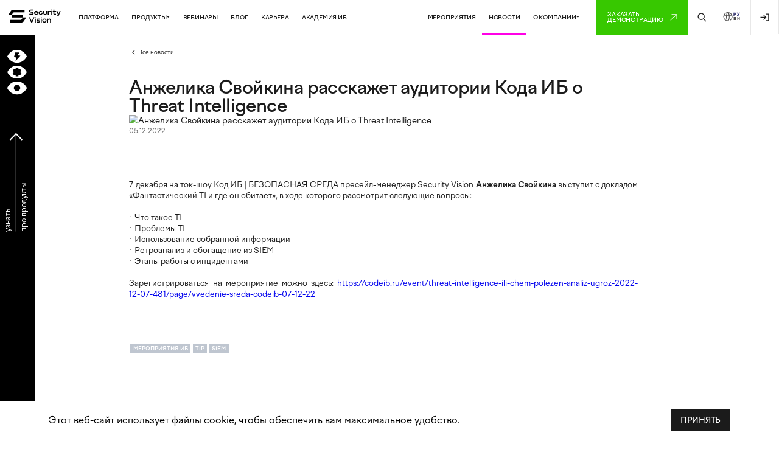

--- FILE ---
content_type: text/html; charset=UTF-8
request_url: https://www.securityvision.ru/news/anzhelika-svoykina-will-tell-the-is-code-audience-about-threat-intelligence/
body_size: 301604
content:
<!DOCTYPE html>
<html lang="ru">
<head>
    <meta charset="UTF-8">
    <meta name="viewport" content="width=device-width, initial-scale=1.0">
    <title>Анжелика Свойкина расскажет аудитории Кода ИБ о Threat Intelligence</title>


    <meta http-equiv="Content-Type" content="text/html; charset=UTF-8" />
<meta name="description" content="7 декабря на ток-шоу Код ИБ | БЕЗОПАСНАЯ СРЕДА пресейл-менеджер Security Vision&nbsp;Анжелика Свойкина&nbsp;выступит с… " />
<link rel="canonical" href="https://www.securityvision.ru/news/anzhelika-svoykina-will-tell-the-is-code-audience-about-threat-intelligence/" />
<link href="/local/templates/sv/components/bitrix/search.suggest.input/mainsearch/style.css?1749479754501" type="text/css"  data-template-style="true"  rel="stylesheet" />
<link href="/local/templates/sv/components/bitrix/news.list/header-products-menu/style.css?17494797541004" type="text/css"  data-template-style="true"  rel="stylesheet" />
<link href="/local/templates/sv/template_styles.css?17675974524512" type="text/css"  data-template-style="true"  rel="stylesheet" />
<script>if(!window.BX)window.BX={};if(!window.BX.message)window.BX.message=function(mess){if(typeof mess==='object'){for(let i in mess) {BX.message[i]=mess[i];} return true;}};</script>
<script>(window.BX||top.BX).message({"JS_CORE_LOADING":"Загрузка...","JS_CORE_NO_DATA":"- Нет данных -","JS_CORE_WINDOW_CLOSE":"Закрыть","JS_CORE_WINDOW_EXPAND":"Развернуть","JS_CORE_WINDOW_NARROW":"Свернуть в окно","JS_CORE_WINDOW_SAVE":"Сохранить","JS_CORE_WINDOW_CANCEL":"Отменить","JS_CORE_WINDOW_CONTINUE":"Продолжить","JS_CORE_H":"ч","JS_CORE_M":"м","JS_CORE_S":"с","JSADM_AI_HIDE_EXTRA":"Скрыть лишние","JSADM_AI_ALL_NOTIF":"Показать все","JSADM_AUTH_REQ":"Требуется авторизация!","JS_CORE_WINDOW_AUTH":"Войти","JS_CORE_IMAGE_FULL":"Полный размер"});</script>

<script src="/bitrix/js/main/core/core.js?1749479781498410"></script>

<script>BX.Runtime.registerExtension({"name":"main.core","namespace":"BX","loaded":true});</script>
<script>BX.setJSList(["\/bitrix\/js\/main\/core\/core_ajax.js","\/bitrix\/js\/main\/core\/core_promise.js","\/bitrix\/js\/main\/polyfill\/promise\/js\/promise.js","\/bitrix\/js\/main\/loadext\/loadext.js","\/bitrix\/js\/main\/loadext\/extension.js","\/bitrix\/js\/main\/polyfill\/promise\/js\/promise.js","\/bitrix\/js\/main\/polyfill\/find\/js\/find.js","\/bitrix\/js\/main\/polyfill\/includes\/js\/includes.js","\/bitrix\/js\/main\/polyfill\/matches\/js\/matches.js","\/bitrix\/js\/ui\/polyfill\/closest\/js\/closest.js","\/bitrix\/js\/main\/polyfill\/fill\/main.polyfill.fill.js","\/bitrix\/js\/main\/polyfill\/find\/js\/find.js","\/bitrix\/js\/main\/polyfill\/matches\/js\/matches.js","\/bitrix\/js\/main\/polyfill\/core\/dist\/polyfill.bundle.js","\/bitrix\/js\/main\/core\/core.js","\/bitrix\/js\/main\/polyfill\/intersectionobserver\/js\/intersectionobserver.js","\/bitrix\/js\/main\/lazyload\/dist\/lazyload.bundle.js","\/bitrix\/js\/main\/polyfill\/core\/dist\/polyfill.bundle.js","\/bitrix\/js\/main\/parambag\/dist\/parambag.bundle.js"]);
</script>
<script>BX.Runtime.registerExtension({"name":"fx","namespace":"window","loaded":true});</script>
<script>(window.BX||top.BX).message({"LANGUAGE_ID":"ru","FORMAT_DATE":"DD.MM.YYYY","FORMAT_DATETIME":"DD.MM.YYYY HH:MI:SS","COOKIE_PREFIX":"BITRIX_SM","SERVER_TZ_OFFSET":"10800","UTF_MODE":"Y","SITE_ID":"s1","SITE_DIR":"\/","USER_ID":"","SERVER_TIME":1769217538,"USER_TZ_OFFSET":0,"USER_TZ_AUTO":"Y","bitrix_sessid":"371c74eb5dade61cbafcb71804662494"});</script>


<script src="/bitrix/js/main/core/core_fx.js?174947978116888"></script>


<script src="/local/templates/sv/components/bitrix/search.suggest.input/mainsearch/script.js?174947975412503"></script>
<script src="/local/templates/sv/components/bitrix/search.suggest.input/mainsearch-mobile/script.js?174947975412503"></script>
<script src="/local/templates/sv/components/bitrix/news.list/header-products-menu/script.js?17494797541"></script>

    <style>
        @font-face {
            font-family: "Factor A";
            src: url(/local/templates/sv/fonts/Factor-A-Regular-Desktop.otf);
            font-weight: 400;
        }
        @font-face {
            font-family: "Factor A";
            src: url(/local/templates/sv/fonts/Factor-A-Medium-Desktop.otf);
            font-weight: 500;
        }
        @font-face {
            font-family: "Factor A";
            src: url(/local/templates/sv/fonts/Factor-A-Bold-Desktop.otf);
            font-weight: 700;
        }
        pre {
            font-size: 0.5rem;
        }

        main .main-banner__wrapper {
            background: #000;
        }

        main .main-banner {
            background: #FFF;
        }

        .slick-prev, .slick-next {
            transform: unset !important;
            height: auto !important;
        }

        @media screen and (max-width: 992px) {
            .slider-controls .slick-prev, .slider-controls .slick-next {
                top: 0 !important;
            }

            .main-banner__text br{ display: none;}
        }

        section .company-info__sertificate {
            line-height: 13.1px;}


        header .dropdown-products .dropdown-products__link-all-products {
            padding-left: 143px !important;

        }
        header .dropdown-products .dropdown-products__col {
            gap:18px !important;
        }

    </style>
    <link rel="stylesheet" href="/local/templates/sv/css/style.css">
            <link rel="stylesheet" href="/local/templates/sv/css/style_andia.css?1769217537">
        <link rel="stylesheet" href="/local/templates/sv/template_styles.css">

    <link rel="stylesheet" type="text/css" href="/local/templates/sv/vendors/slick.css?id=2373"/>
    <link rel="stylesheet" type="text/css" href="/local/templates/sv/vendors/slick-theme.css?id=2848"/>
    <link rel="stylesheet" href="/local/templates/sv/vendors/swiper-bundle.min.css"/>

    <script type="text/javascript" src="/local/templates/sv/vendors/jquery.min.js"></script>
    <script type="text/javascript" src="/local/templates/sv/vendors/jquery.easing.min.js"></script>

    <script type="text/javascript" src="/local/templates/sv/vendors/slick.min.js"></script>

    <script src="/local/templates/sv/vendors/swiper-bundle.min.js"></script>
    <!--    <script src="https://cdnjs.cloudflare.com/ajax/libs/gsap/3.9.1/gsap.min.js"></script>-->
    <!--    <script src="https://cdnjs.cloudflare.com/ajax/libs/gsap/3.9.1/ScrollTrigger.min.js"></script>-->
    <script src="/local/templates/sv/js/gsap.min.js"></script>
    <script src="/local/templates/sv/js/ScrollTrigger.min.js"></script>



    <script type="text/javascript" src="/local/templates/sv/js/main_5.js" defer></script>
    <script>
        // для выпадающего "продукты"
        $(document).ready(function () {
            ///
            ///

            $('.dropdown-products').mouseleave(function () {
                $('.dropdown-products').fadeOut({
                    duration: 200,
                    easing: 'easeOutCubic'}
                );
                $('.left-menu, .wrapper, footer').css('filter', 'brightness(100%)');
                $('.dropdown-link.products').removeClass('active');
            });


            $('.dropdown-link.about').mouseenter(function (event) {
                $('.dropdown-link.products').removeClass('active');
                event.preventDefault();
                $('.dropdown-products').fadeOut({
                    duration: 200,
                    easing: 'easeOutCubic'
                });
                $('.header  .search-block').fadeOut({
                    duration: 200,
                    easing: 'easeOutCubic'
                });
                var dropdownProducts = $('.dropdown-about');
                if (dropdownProducts.is(':visible')) {
                    dropdownProducts.fadeOut({
                        duration: 200,
                        easing: 'easeOutCubic'
                    });
                    $('.left-menu, .wrapper, footer').css('filter', 'brightness(100%)');
                    $(this).removeClass('active');
                } else {
                    dropdownProducts.fadeIn({
                        start: function () {
                            $(this).css({
                                display: "flex"
                            });
                        },
                        duration: 200,
                        easing: 'easeOutCubic'

                    });
                    $('.left-menu, .wrapper, footer').css('filter', 'brightness(40%)');
                    $(this).addClass('active');
                }
            });

            $('.dropdown-about').mouseleave(function () {
                $('.dropdown-about').fadeOut({
                    duration: 200,
                    easing: 'easeOutCubic'
                });
                $('.left-menu, .wrapper, footer').css('filter', 'brightness(100%)');
                $('.dropdown-link.about').removeClass('active');
            });



            // $('.dropdown-link.about').click(function (event) {
            //     event.preventDefault();
            //     $('.dropdown-products').slideUp();
            //     $('.search-block').slideUp();
            //     $('.dropdown-about').slideToggle(function () {
            //         if ($('.dropdown-about').is(':visible')) {
            //             $('.dropdown-about').css('display', 'block');
            //             $('.left-menu, .wrapper, footer').css('filter', 'brightness(40%)');
            //         } else {
            //             $('.left-menu, .wrapper, footer').css('filter', 'brightness(100%)');
            //         }
            //     });
            // });

            $('.search').click(function (event) {
                event.preventDefault();
                $('.dropdown-products').fadeOut({
                    duration: 200,
                    easing: 'easeOutCubic'
                });
                $('.dropdown-about').fadeOut({
                    duration: 200,
                    easing: 'easeOutCubic'
                });
                var dropdownProducts = $('.header .search-block');
                if (dropdownProducts.is(':visible')) {
                    dropdownProducts.fadeOut({
                        duration: 200,
                        easing: 'easeOutCubic'
                    });
                    $('.left-menu, .wrapper, footer').css('filter', 'brightness(100%)');
                    $(this).removeClass('active');

                } else {
                    dropdownProducts.fadeIn({
                        start: function () {
                            $(this).css({
                                display: "flex"
                            });
                            document.getElementById("qplSKIW").focus();
                        },
                        duration: 200,
                        easing: 'easeOutCubic'
                    });
                    $('.left-menu, .wrapper, footer').css('filter', 'brightness(40%)');
                    $(this).addClass('active');
                }
            });
        });
    </script>
    <script type="text/javascript" src="/local/templates/sv/js/main4.js" defer></script>

    <!--    -->    <!--    -->
        <link rel="image_src" href="https://securityvision.ru/upload/resize_cache/iblock/aaa/1000_1000_2/aaafed88b53574a9e27ea68df0d4d5fc.png" />
    <meta name="twitter:card" content=""/>
    <meta name="twitter:image" content="https://securityvision.ru/upload/resize_cache/iblock/aaa/1000_1000_2/aaafed88b53574a9e27ea68df0d4d5fc.png"/>

    <meta property="og:site_name" content="SecurityVision.ru">

    <meta property="og:image" content="https://securityvision.ru/upload/resize_cache/iblock/aaa/1000_1000_2/aaafed88b53574a9e27ea68df0d4d5fc.png">
    <meta property="og:image:url" content="https://securityvision.ru/upload/resize_cache/iblock/aaa/1000_1000_2/aaafed88b53574a9e27ea68df0d4d5fc.png">
    <meta property="vk:image" content="https://securityvision.ru/upload/resize_cache/iblock/aaa/1000_1000_2/aaafed88b53574a9e27ea68df0d4d5fc.png">
    <meta property="og:type" content="website">

    <meta property="og:url" content="https://www.securityvision.ru/news/anzhelika-svoykina-will-tell-the-is-code-audience-about-threat-intelligence/">
    <meta property="og:title" content="Анжелика Свойкина расскажет аудитории Кода ИБ о Threat Intelligence">
    <meta property="og:description" content="7 декабря на ток-шоу Код ИБ | БЕЗОПАСНАЯ СРЕДА пресейл-менеджер Security Vision&nbsp;Анжелика Свойкина&nbsp;выступит с… "/>


    <!-- favicon -->
    <link rel="apple-touch-icon" sizes="180x180" href="/local/templates/sv/icons/apple-touch-icon.png">
    <link rel="icon" type="image/png" sizes="32x32" href="/local/templates/sv/icons/favicon-32x32.png">
    <link rel="icon" type="image/png" sizes="16x16" href="/local/templates/sv/icons/favicon-16x16.png">
    <link rel="mask-icon" href="/local/templates/sv/icons/safari-pinned-tab.svg" color="#5bbad5">

        <script>
        $(document).ready(function() {




            $('.dropdown-link.products').mouseenter(function (event) {
                event.preventDefault();
                $('.dropdown-about').fadeOut({
                    duration: 200
                });
                $('.header .search-block').slideUp();
                var dropdownProducts = $('.dropdown-products');
                if (dropdownProducts.is(':visible')) {
                    dropdownProducts.fadeOut({
                        duration: 200
                    });
                    $('.left-menu, .wrapper, footer').css('filter', 'brightness(100%)');
                    $(this).removeClass('active');
                } else {
                    dropdownProducts.fadeIn({
                        start: function () {
                            $(this).css({
                                display: "flex"
                            });
                        },
                        duration: 200
                    });
                    $('.left-menu, .wrapper, footer').css('filter', 'brightness(40%)');
                    $(this).addClass('active');
                }
            });


            $('.no-dropdown').mouseenter(function (event) {
                $(this).removeClass('current');
                event.preventDefault();
                //$('.dropdown-products').slideUp();
                //$('.search-block').slideUp();
                var dropdownAbout = $('.dropdown-about')
                var dropdownProducts = $('.dropdown-products');
                if (dropdownProducts.is(':visible')) {
                    dropdownProducts.fadeOut({
                        duration: 200
                    });
                    $('.left-menu, .wrapper, footer').css('filter', 'brightness(100%)');
                    $(this).removeClass('active');
                }
                if (dropdownAbout.is(':visible')) {
                    dropdownAbout.fadeOut({
                        duration: 200
                    });
                    dropdownAbout.removeClass('current');
                    $('.left-menu, .wrapper, footer').css('filter', 'brightness(100%)');
                    $(this).removeClass('active');
                    $(this).removeClass('current');
                }
                $(this).parent('nav').find('.dropdown-link').removeClass('active');
            });


            $(document).on('mouseleave', leaveFromTop);

            window.addEventListener("scroll", scrollHideFunction);


            function leaveFromTop(e){
                var dropdownAbout = $('.dropdown-about')
                var dropdownProducts = $('.dropdown-products');

                if( e.clientY < 0 ) {
                    if (dropdownProducts.is(':visible')) {
                        dropdownProducts.fadeOut({
                            duration: 200
                        });
                        $('.left-menu, .wrapper, footer').css('filter', 'brightness(100%)');
                        $(this).removeClass('active');
                    }
                    if (dropdownAbout.is(':visible')) {
                        dropdownAbout.fadeOut({
                            duration: 200
                        });
                        $('.left-menu, .wrapper, footer').css('filter', 'brightness(100%)');
                        $(this).removeClass('active');
                    }
                }
            }

            function scrollHideFunction() {
                var dropdownAbout = $('.dropdown-about')
                var dropdownProducts = $('.dropdown-products');

                if (document.body.scrollTop > 50 || document.documentElement.scrollTop > 50) {
                    if (dropdownProducts.is(':visible')) {
                        dropdownProducts.fadeOut({
                            duration: 200
                        });
                        $('.left-menu, .wrapper, footer').css('filter', 'brightness(100%)');
                        $(this).removeClass('active');
                    }
                    if (dropdownAbout.is(':visible')) {
                        dropdownAbout.fadeOut({
                            duration: 200
                        });
                        $('.left-menu, .wrapper, footer').css('filter', 'brightness(100%)');
                        $(this).removeClass('active');
                    }
                }
            }

        });
    </script>

    <link rel="stylesheet" href="/local/templates/sv/vendors/fancybox.css"/>

    <script>
        $(document).ready(function() {
            $(".article-content__header img").each(function(){
                if(!$(this).hasClass('no-fancy')) {
                    $(this).attr("data-fancybox", "gallery");
                }

            });

            $(".media-tabs-image .media-content-img").each(function(){
                $(this).attr("data-fancybox", "gallery");
            });
        });
    </script>

    <style>
        .fancybox-content img {
            width: 100%;
        }

        main .main-banner-2__col.rgc.hover .main-banner-2__col-wrapp ,
        main .main-banner-2__col.sda.hover .main-banner-2__col-wrapp {
            height: 100%;
        }

        main .direction__text {
            white-space: unset;
            font-weight: 500;
            line-height: 18px;
            color: #fff;
            font-size: 16px;
            min-height: 45px;
            display: flex;
            align-items: center;
        }

        * {
            white-space: normal !important;
        }
        pre {white-space: pre !important}

        #toTop {
            display: none;
            position: fixed;
            bottom: 30px;
            right: 30px;
            z-index: 999;
            font-size: 18px;
            outline: none;
            background-color: #FFF;
            color: #000;
            cursor: pointer;
            padding: 15px 20px;
            border-radius: 50%;
            box-shadow: 1px 1px 8px 0 rgba(34, 60, 80, 0.2);
            transform: rotate(-45deg);

        }

        #toTop:hover {
            color: #FFF;
            background-color: #37C800;
        }
        .slider .slick-arrow:hover {
            transform: none !important;
        }
        .slider.article .slick-arrow:hover {
            transform-origin: unset !important;
        }
        .modal-active {
            overflow: auto !important;
        }

        .article-content__header ul li {
            list-style: disc;
            margin: 5px 20px 5px 20px;
        }

        .article-content__header ul {
            margin-left: 20px;
        }

        main .slick-dots.main-slider-right {
            top: 46px;
            bottom: unset;
        }
        .more_about_product {
            white-space: nowrap !important;
            transform: rotate(-90deg);
            color:#fff;
            font-size: 14px;
            line-height: 30px;
            margin-left: -5px;
            margin-top: 105px;
            width: 227px
        }
        .more_about_arrow {
            width: 17px;
            height: 17px;
            border-top: 2px solid #fff;
            border-right: 2px solid #fff;
            transform: rotate(45deg);
            display: inline-block;
            position:relative;
            top: -10px;
            left: 68px;
            transition:0.3s all ease;

        }
        .more_about_arrow:after {
            position:absolute;
            content:'';
            width: 1px;
            background: #fff;
            height: 181px;
            transform: rotate(45deg);
            left: -48px;
            top: -28px;
        }
        .more_about_product:hover .more_about_arrow {
            left:80px;
            animation-play-state: paused;
        }

        @keyframes spin {
            0%, 100% {
                left:23px;
            }
            50% {
                left:32px;
            }
        }

    </style>

    <!--        <script src="https://cdn.jsdelivr.net/npm/@fancyapps/ui@4.0/dist/fancybox.umd.js"></script>-->
    <!--        <link rel="stylesheet" href="https://cdn.jsdelivr.net/npm/@fancyapps/ui/dist/fancybox.css"/>-->

    <script>
        $(function() {
            $("input[name='phone']").inputmask("+7 999 999 9999", {
                "onincomplete": function(){
                    let button = $(this).closest("form").find("input[type='submit']");
                    button.attr("disabled", "disabled");
                    $(this).next().addClass('d-blk');
                },
                "oncomplete": function(){
                    let button = $(this).closest("form").find("input[type='submit']");
                    button.attr("disabled", false);
                    $(this).next().removeClass('d-blk');
                }
            });
            $("input[name='mail']").inputmask("email", {
                "onincomplete": function(){
                    let button = $(this).closest("form").find("input[type='submit']");
                    button.attr("disabled", "disabled");
                    $(this).next().addClass('d-blk');
                },
                "oncomplete": function(){
                    let button = $(this).closest("form").find("input[type='submit']");
                    button.attr("disabled", false);
                    $(this).next().removeClass('d-blk');
                }
            });
        });
    </script>

        <script>
        //zoom
        $(document).ready(function windowSize() {
            var startWidth = 1440;
            var nowWidth = $(window).width();

            // Check if width is less than 992, if so, set zoom to 1
            var zoom = nowWidth < 992 ? 0 : nowWidth / startWidth;
            //$('body').css({'zoom': zoom})


            ///console.log ('ZOOOOOOOM: '+zoom);
            if (navigator.userAgent.search("Firefox")>0){
                $('.zoom').css({'transform': 'scale('+zoom+')', 'transform-origin': '0 0'})
            }
            else {
                $('.zoom').css({'zoom': zoom})
            }
            $(window).on('load resize', windowSize);
        });
    </script>
    
    <script>
        // $(document).ready(function() {
        //     $('.search').on('click', function(){
        //var elementId = document.getElementById('top_search');
        //if (elementId.style.display === 'none') {
        //     let foc = $('#qplSKIW');
        //     foc.click();
        //     foc.focusin();
        //     console.log(foc);
        //}
        //     });
        // });


        //target blank
        $(document).ready(function windowSize() {

            $('a').each(function() {
                var a = new RegExp('/' + window.location.host + '/');
                if (!a.test(this.href)) {
                    $(this).attr("target","_blank");
                }
            });
        });
    </script>



    <style>

        .stk{
            height: 100vh;
            overflow: scroll;}

        .language {
            width: 64px;
            height: 64px;
            display: flex;
            justify-content: center;
            align-items: center;
            transition: 0.4s;
            border-right: 1px solid #E8E8E8;}

        .language:hover  {
            background: #E8E8E8;
            transition: 0.4s;}

        .language img {
            width: 16px;
            height: 16px;}

        .main-right {overflow: hidden;}

        main .main-section__img {transform: scale(0.5);}

        main .main-section__product:hover .main-section__img, main .main-section__podcast:hover .main-section__img {
            transform: scale(1);}

        .security-numbers__img {
            height: 107px !important;
            display: block;}


        @media screen and (max-width: 992px){


            header .mobile-menu__left-link {
                height: auto;
                min-height: 64px;}

            .banner {
                padding-left: 0 !important;
                padding-right: 0 !important;
            }

            .banner .banner__text {
                margin-top: -25px;  margin-left: 15px;
            }
            .carer-slider .slick-dots {

                top: 30px !important;
            }

            .carer-page h3 {
                font-size: 20px!important;
            }


            .intro-mob .intro__text{
                padding: 80px 20px 20px 20px !important;

            }

            .intro__text p, .about-carer-text p{
                font-size: 15px !important;
            }
            .team__title{
                font-size: 15px !important;
                height: 100px !important;
            }

            .bw_item .title-container .title {
                font-size: 15px !important;
                text-align: center;
                padding: 25px 10px 25px 10px !important;

            }
            .features__description, .carer-page .section-title .description{
                font-size: 15px !important;
            }


            .faces-video img{
                object-fit: contain;
            }
            .banner__title__container{
                min-height: inherit !important;
                margin-top: 30px;
            }

            .client_item .title {
                gap: 15px !important;

            }

        }


        @media screen and (max-width: 375px){

            .client_item .title {
                gap: 15px !important;
                padding:0  !important;
            }

        }


        header .dropdown-products {
            min-height: unset !important;
        }

    </style>


    <script>

        $(document).ready(function () {

            $(".menu-mobile").click(function () {
                $('.header').addClass('stk');
            });

            $('.menu-mobile-close').click(function (event) {
                event.stopPropagation();
                $('.header').removeClass('stk');
            });


            var num = $('.g').length;
            var n = 1 + Math.floor(Math.random() * num);
            $('.g').eq(n).trigger("click");

        });

    </script>


    <script>
        $(document).ready(function(){
            $(".language").on('click', function(e) {
                e.preventDefault();
                var lang = $(this).val();
                console.log(lang)
                $.ajax({
                    type: 'POST',
                    url: '/local/templates/sv/ajax/switcher.php',
                    data: {lang: lang, uri: '/news/anzhelika-svoykina-will-tell-the-is-code-audience-about-threat-intelligence/'},
                    success: function(data){
                        console.log('LNGUG: '+ data.uri)
                        document.location = data.uri;
                    }
                });
            });
        });
    </script>
    
    <style>
        /*header .logo img{*/
        /*    width: 115px;*/
        /*}*/
        header .main-header__row nav a.active {
            border-bottom: 2px solid #FF00E6;
        }
        header .main-header__row .search {
            height: 64px;}

        header .main-header__row nav a.current {
            border-bottom: 2px solid #FF00E6;}

        .left-menu__desc .left-menu__descript {
            margin: 0;}

        .left-menu__desc .left-menu__title {
            margin: 10px 0;}
    </style>
    <script>
        $(document).ready(function(){
            let a = document.querySelectorAll('.top-nav-link');
            console.log(window.location.pathname);
            a.forEach((el)=>{
                if (window.location.pathname.includes(el.getAttribute('href'))) el.classList.add('current');
            })



            //var focusDynForms = function() {
            var captureAutoFocus = function (form) {

                var el_keys = Object.keys(form.elements);
                for(var i = 0; i < el_keys.length; i++) {
                    var el = form.elements[el_keys[i]];
                    if (["text","password"].indexOf(el.type)>=0){
                        if (el.autofocus){
                            el.focus();
                            return;
                        }
                    }
                }
            };

            var forms = document.querySelectorAll("form");

            // dynamically created forms need a helping hand to find focus in life...
            forms.forEach(captureAutoFocus);
            //}



        });
    </script>

    <script src="https://smartcaptcha.yandexcloud.net/captcha.js" defer></script>

</head>
<body style="overflow-x: hidden !important;">

<!-- <div id="panel">  </div>-->
<button onclick="topFunction()" id="toTop" title="Go to top">
    <svg width="13" height="13" viewBox="0 0 13 13" fill="none" xmlns="http://www.w3.org/2000/svg">
        <path d="M12.125 0.25H12.75V0.875V9.625V10.25H11.5V9.625V2.39844L1.61719 12.2812L1.1875 12.7109L0.289062 11.8125L0.71875 11.3828L10.6016 1.5H3.375H2.75V0.25H3.375H12.125Z" fill="#000000"></path>
    </svg>
</button>


<div style="position: relative; z-index: 4;">
    <!--<pre>--><!--</pre>-->

<style>
    .left-menu__desc .left-menu__col-descript {
        padding-right: 20px;}

    .left-menu__col-img .left-arrow path {
        fill: #ffffff !important;
    }


    .left-menu__desc .left-menu__row {
        display: grid;
        /*border-top: 1px solid #333;*/
        grid-template-columns: repeat(4, minmax(0, 1fr));
        height: 100%;
    }

    .left-menu__desc .left-menu__desc-wrapp {
        display: flex;
        height: 100vh;
        width: 100vw;
    }

    .left-menu__desc .left-menu__nav {
        height: 100%;

    }

    .left-menu__include {
        margin-left: 20px;
        width: 100%;
    }

    .left-menu__desc .left-menu__col-content {
        width: 100%;
        height: 100%;
    }

    .left-menu__desc .left-menu__col-content {
        justify-content: space-between;
    }

    .left-menu__desc .left-menu__nav {
        height: 100%;
        transform: scale(1.33681);
        transform-origin: 0 0 0;
    }


    .left-menu__desc .demo-content {
        display: flex;
        justify-content: space-between;
        padding: 15px 8% 15px 2%;
        align-items: center;
    }

    .left-menu__desc .left-menu__col-info {
        min-height: 350px;
        height: 100%;
        width: 100%;
        border: none;
        border-bottom: 1px solid #333333;
        border-right: 1px solid #333333;}

    .left-menu__desc .left-menu__col-subtitle {
        line-height: 1rem;
        color: #B3B3B3;
        display: flex;
        padding: 20px 20px 0 0;}

    @media(min-width:1920px) {
        .left-menu__desc .left-menu__col-info:nth-child(-n+3) {
            border-right: 1px solid #333333;
        }
        .left-menu__desc .left-menu__col-info:nth-child(-n+4) {
            border-top:0;
        }
        .left-menu__desc .left-menu__col-info:nth-child(4n+4) {
            border-right:0;
        }
        /*.left-menu__desc .left-menu__col-info:last-child {*/
        /*    border-right:0;*/
        /*}*/
    }

</style>


<div class="left-menu__desc first" id="sot">
    <div class="container-fluid-xxl">
        <div class="left-menu__desc-wrapp">
            <nav class="left-menu__nav">
                <button class="close-menu" id="close-menu-first">
                    <svg width="40px" height="40px" viewBox="0 0 24.00 24.00" xmlns="http://www.w3.org/2000/svg" fill="#fff" stroke="#fff" stroke-width="0.00024000000000000003"><g id="SVGRepo_bgCarrier" stroke-width="0"></g><g id="SVGRepo_tracerCarrier" stroke-linecap="round" stroke-linejoin="round"></g><g id="SVGRepo_iconCarrier"> <rect x="0" fill="none" width="24" height="24"></rect> <g> <path d="M18.36 19.78L12 13.41l-6.36 6.37-1.42-1.42L10.59 12 4.22 5.64l1.42-1.42L12 10.59l6.36-6.36 1.41 1.41L13.41 12l6.36 6.36z"></path> </g> </g></svg>
                </button>
                <a class="left-menu__nav-first" href="#">
                    <svg width="36" height="25" viewBox="0 0 36 25" fill="none" xmlns="http://www.w3.org/2000/svg"><path d="M18 0.00415039C10.118 0.00415039 3.296 4.89212 0 12.0092C3.296 19.1242 10.118 24.0042 18 24.0042C25.882 24.0042 32.704 19.1162 36 12.0092C32.704 4.89212 25.882 0.00415039 18 0.00415039ZM15.352 20.7755L16.616 14.1223L12.152 13.6385L14.81 4.80215L22.768 4.80215L18.568 10.1059L24.358 10.7897L15.352 20.7755Z" fill="white"/></svg>
                </a>
                <a class="left-menu__nav-second" href="#">
                    <svg width="36" height="24" viewBox="0 0 36 24" fill="none" xmlns="http://www.w3.org/2000/svg"><path fill-rule="evenodd" clip-rule="evenodd" d="M0 12.005C3.29 4.88796 10.112 0 18 0C25.876 0 32.698 4.88796 36 12.005C32.704 19.112 25.882 24 18 24C10.118 24 3.296 19.12 0 12.005ZM24.3111 11.1299C24.352 11.4181 24.3727 11.7088 24.3731 11.9999C24.3742 12.2962 24.3548 12.5922 24.3151 12.8859L26.1331 13.9339L23.7331 18.0919L21.9111 17.0399C21.4496 17.3991 20.9408 17.6932 20.3991 17.9139V20.0159H15.5991V17.9139C15.0554 17.6937 14.5446 17.3996 14.0811 17.0399L12.2591 18.0919L9.85914 13.9339L11.6751 12.8859C11.6342 12.593 11.6135 12.2976 11.6131 12.0019C11.6139 11.7109 11.634 11.4203 11.6731 11.1319L9.85914 10.0839L12.2591 5.92789L14.0771 6.97389C14.5412 6.61088 15.0534 6.31404 15.5991 6.09189L15.5991 3.99989L20.3991 3.99989V6.09189C20.9426 6.31392 21.4528 6.61006 21.9151 6.97189L23.7271 5.92589L26.1271 10.0819L24.3111 11.1299Z" fill="white"/></svg>
                </a>
                <a class="left-menu__nav-third" href="#">
                    <svg width="36" height="24" viewBox="0 0 36 24" fill="none" xmlns="http://www.w3.org/2000/svg"><mask id="path-1-inside-1_1360_6814" fill="white"><path fill-rule="evenodd" clip-rule="evenodd" d="M0 12C3.296 4.88593 10.118 0 18 0C25.882 0 32.704 4.88593 36 12C32.704 19.1141 25.882 24 18 24C10.118 24 3.296 19.1141 0 12ZM18 18C21.3137 18 24 15.3137 24 12C24 8.68629 21.3137 6 18 6C14.6863 6 12 8.68629 12 12C12 15.3137 14.6863 18 18 18Z"/></mask><path fill-rule="evenodd" clip-rule="evenodd" d="M0 12C3.296 4.88593 10.118 0 18 0C25.882 0 32.704 4.88593 36 12C32.704 19.1141 25.882 24 18 24C10.118 24 3.296 19.1141 0 12ZM18 18C21.3137 18 24 15.3137 24 12C24 8.68629 21.3137 6 18 6C14.6863 6 12 8.68629 12 12C12 15.3137 14.6863 18 18 18Z" fill="white"/><path d="M0 12L-0.186082 11.9138L-0.226025 12L-0.186082 12.0862L0 12ZM36 12L36.1861 12.0862L36.226 12L36.1861 11.9138L36 12ZM18 -0.205083C10.029 -0.205083 3.13947 4.73593 -0.186082 11.9138L0.186082 12.0862C3.45253 5.03592 10.207 0.205083 18 0.205083V-0.205083ZM36.1861 11.9138C32.8605 4.73593 25.9711 -0.205083 18 -0.205083V0.205083C25.7929 0.205083 32.5475 5.03592 35.8139 12.0862L36.1861 11.9138ZM18 24.2051C25.9711 24.2051 32.8605 19.2641 36.1861 12.0862L35.8139 11.9138C32.5475 18.9641 25.7929 23.7949 18 23.7949V24.2051ZM-0.186082 12.0862C3.13947 19.2641 10.029 24.2051 18 24.2051V23.7949C10.207 23.7949 3.45253 18.9641 0.186082 11.9138L-0.186082 12.0862ZM23.7949 12C23.7949 15.2004 21.2004 17.7949 18 17.7949V18.2051C21.427 18.2051 24.2051 15.427 24.2051 12H23.7949ZM18 6.20508C21.2004 6.20508 23.7949 8.79956 23.7949 12H24.2051C24.2051 8.57303 21.427 5.79492 18 5.79492V6.20508ZM12.2051 12C12.2051 8.79956 14.7996 6.20508 18 6.20508V5.79492C14.573 5.79492 11.7949 8.57303 11.7949 12H12.2051ZM18 17.7949C14.7996 17.7949 12.2051 15.2004 12.2051 12H11.7949C11.7949 15.427 14.573 18.2051 18 18.2051V17.7949Z" fill="white" mask="url(#path-1-inside-1_1360_6814)"/></svg>
                </a>
            </nav>
            <div class="left-menu__include">

                <div class="left-menu__col-content">
                    <div class="left-menu__title-content">
                        <div class="left-menu__title">SOT</div>
                        <p class="left-menu__descript">Security Orchestration Tools</p>
                    </div>
                    <div class="left-menu__row">

                                                                    <a class="left-menu__col-info" href="/products/soar/">
                            <div class="left-menu__col-item">
                                <h4 class="left-menu__col-title">SOAR<br />
                                    <span class="left-menu__col-subtitle">Security Orchestration, Automation and Response</span>
                                </h4>
                                <span class="left-menu__col-descript">Автоматизация реагирования на инциденты ИБ</span>
                            </div>
                            <div class="left-menu__col-img">
                                                                <svg class="left-arrow" width="36" height="36" viewBox="0 0 36 36" fill="none" xmlns="http://www.w3.org/2000/svg">
                                    <path d="M24.625 18.3594L19.0312 23.9531L18.3125 23.2344L23.0625 18.4844H11.0312V17.4844H23.0625L18.6562 13.1094L18.3125 12.7344L19.0312 12.0469L24.9688 17.9844L24.625 18.3594Z" fill="white"/>
                                    <rect x="0.5" y="0.5" width="35" height="35" rx="17.5" stroke="white"/>
                                </svg>
                            </div>
                        </a>
                                                                        <a class="left-menu__col-info" href="/products/ng-soar/">
                            <div class="left-menu__col-item">
                                <h4 class="left-menu__col-title">NG SOAR<br />
                                    <span class="left-menu__col-subtitle">Next Generation SOAR</span>
                                </h4>
                                <span class="left-menu__col-descript">Автоматизация реагирования на инциденты ИБ со встроенной базовой корреляцией, сбором сырых событий непосредственно с СЗИ, динамическими плейбуками, выстраиванием цепочки атаки и объектно-ориентированным подходом</span>
                            </div>
                            <div class="left-menu__col-img">
                                                                <svg class="left-arrow" width="36" height="36" viewBox="0 0 36 36" fill="none" xmlns="http://www.w3.org/2000/svg">
                                    <path d="M24.625 18.3594L19.0312 23.9531L18.3125 23.2344L23.0625 18.4844H11.0312V17.4844H23.0625L18.6562 13.1094L18.3125 12.7344L19.0312 12.0469L24.9688 17.9844L24.625 18.3594Z" fill="white"/>
                                    <rect x="0.5" y="0.5" width="35" height="35" rx="17.5" stroke="white"/>
                                </svg>
                            </div>
                        </a>
                                                                        <a class="left-menu__col-info" href="/products/am/">
                            <div class="left-menu__col-item">
                                <h4 class="left-menu__col-title">AM<br />
                                    <span class="left-menu__col-subtitle">Asset Management</span>
                                </h4>
                                <span class="left-menu__col-descript">Инвентаризация и управление ИТ-активами</span>
                            </div>
                            <div class="left-menu__col-img">
                                                                <svg class="left-arrow" width="36" height="36" viewBox="0 0 36 36" fill="none" xmlns="http://www.w3.org/2000/svg">
                                    <path d="M24.625 18.3594L19.0312 23.9531L18.3125 23.2344L23.0625 18.4844H11.0312V17.4844H23.0625L18.6562 13.1094L18.3125 12.7344L19.0312 12.0469L24.9688 17.9844L24.625 18.3594Z" fill="white"/>
                                    <rect x="0.5" y="0.5" width="35" height="35" rx="17.5" stroke="white"/>
                                </svg>
                            </div>
                        </a>
                                                                        <a class="left-menu__col-info" href="/products/vm/">
                            <div class="left-menu__col-item">
                                <h4 class="left-menu__col-title">VM<br />
                                    <span class="left-menu__col-subtitle">Vulnerability Management</span>
                                </h4>
                                <span class="left-menu__col-descript">Устранение уязвимостей с автопатчингом</span>
                            </div>
                            <div class="left-menu__col-img">
                                                                <svg class="left-arrow" width="36" height="36" viewBox="0 0 36 36" fill="none" xmlns="http://www.w3.org/2000/svg">
                                    <path d="M24.625 18.3594L19.0312 23.9531L18.3125 23.2344L23.0625 18.4844H11.0312V17.4844H23.0625L18.6562 13.1094L18.3125 12.7344L19.0312 12.0469L24.9688 17.9844L24.625 18.3594Z" fill="white"/>
                                    <rect x="0.5" y="0.5" width="35" height="35" rx="17.5" stroke="white"/>
                                </svg>
                            </div>
                        </a>
                                                                        <a class="left-menu__col-info" href="/products/vs/">
                            <div class="left-menu__col-item">
                                <h4 class="left-menu__col-title">VS<br />
                                    <span class="left-menu__col-subtitle">Vulnerability Scanner</span>
                                </h4>
                                <span class="left-menu__col-descript">Поиск технических уязвимостей на активах</span>
                            </div>
                            <div class="left-menu__col-img">
                                                                <svg class="left-arrow" width="36" height="36" viewBox="0 0 36 36" fill="none" xmlns="http://www.w3.org/2000/svg">
                                    <path d="M24.625 18.3594L19.0312 23.9531L18.3125 23.2344L23.0625 18.4844H11.0312V17.4844H23.0625L18.6562 13.1094L18.3125 12.7344L19.0312 12.0469L24.9688 17.9844L24.625 18.3594Z" fill="white"/>
                                    <rect x="0.5" y="0.5" width="35" height="35" rx="17.5" stroke="white"/>
                                </svg>
                            </div>
                        </a>
                                                                        <a class="left-menu__col-info" href="/products/spc/">
                            <div class="left-menu__col-item">
                                <h4 class="left-menu__col-title">SPC<br />
                                    <span class="left-menu__col-subtitle">Security Profile Compliance</span>
                                </h4>
                                <span class="left-menu__col-descript">Управление конфигурациями безопасности активов</span>
                            </div>
                            <div class="left-menu__col-img">
                                                                <svg class="left-arrow" width="36" height="36" viewBox="0 0 36 36" fill="none" xmlns="http://www.w3.org/2000/svg">
                                    <path d="M24.625 18.3594L19.0312 23.9531L18.3125 23.2344L23.0625 18.4844H11.0312V17.4844H23.0625L18.6562 13.1094L18.3125 12.7344L19.0312 12.0469L24.9688 17.9844L24.625 18.3594Z" fill="white"/>
                                    <rect x="0.5" y="0.5" width="35" height="35" rx="17.5" stroke="white"/>
                                </svg>
                            </div>
                        </a>
                                                                        <a class="left-menu__col-info" href="/products/gossopka/">
                            <div class="left-menu__col-item">
                                <h4 class="left-menu__col-title">ГосСОПКА<br />
                                    <span class="left-menu__col-subtitle">Государственная Система Обнаружения Предупреждения и Ликвидации Последствий Компьютерных Атак</span>
                                </h4>
                                <span class="left-menu__col-descript">Двустороннее взаимодействие с НКЦКИ</span>
                            </div>
                            <div class="left-menu__col-img">
                                                                <svg class="left-arrow" width="36" height="36" viewBox="0 0 36 36" fill="none" xmlns="http://www.w3.org/2000/svg">
                                    <path d="M24.625 18.3594L19.0312 23.9531L18.3125 23.2344L23.0625 18.4844H11.0312V17.4844H23.0625L18.6562 13.1094L18.3125 12.7344L19.0312 12.0469L24.9688 17.9844L24.625 18.3594Z" fill="white"/>
                                    <rect x="0.5" y="0.5" width="35" height="35" rx="17.5" stroke="white"/>
                                </svg>
                            </div>
                        </a>
                                                                        <a class="left-menu__col-info" href="/products/fincert/">
                            <div class="left-menu__col-item">
                                <h4 class="left-menu__col-title">FinCERT<br />
                                    <span class="left-menu__col-subtitle">Financial Computer Emergency Response Team</span>
                                </h4>
                                <span class="left-menu__col-descript">Двустороннее взаимодействие с ЦБ</span>
                            </div>
                            <div class="left-menu__col-img">
                                                                <svg class="left-arrow" width="36" height="36" viewBox="0 0 36 36" fill="none" xmlns="http://www.w3.org/2000/svg">
                                    <path d="M24.625 18.3594L19.0312 23.9531L18.3125 23.2344L23.0625 18.4844H11.0312V17.4844H23.0625L18.6562 13.1094L18.3125 12.7344L19.0312 12.0469L24.9688 17.9844L24.625 18.3594Z" fill="white"/>
                                    <rect x="0.5" y="0.5" width="35" height="35" rx="17.5" stroke="white"/>
                                </svg>
                            </div>
                        </a>
                                                                                                                                                                        <a class="left-menu__col-info" href="/products/siem/">
                            <div class="left-menu__col-item">
                                <h4 class="left-menu__col-title">SIEM<br />
                                    <span class="left-menu__col-subtitle">Security Information and Event Management</span>
                                </h4>
                                <span class="left-menu__col-descript">Мониторинг событий ИБ</span>
                            </div>
                            <div class="left-menu__col-img">
                                                                <svg class="left-arrow" width="36" height="36" viewBox="0 0 36 36" fill="none" xmlns="http://www.w3.org/2000/svg">
                                    <path d="M24.625 18.3594L19.0312 23.9531L18.3125 23.2344L23.0625 18.4844H11.0312V17.4844H23.0625L18.6562 13.1094L18.3125 12.7344L19.0312 12.0469L24.9688 17.9844L24.625 18.3594Z" fill="white"/>
                                    <rect x="0.5" y="0.5" width="35" height="35" rx="17.5" stroke="white"/>
                                </svg>
                            </div>
                        </a>
                                            </div>
                    <div class="demo-content">
                        <p class="demo-mail">Напишите нам на <a class="demo-mail__link">sales@securityvision.ru</a> или закажите демонстрацию</p>
                        <button class="demo-button" data-modal="demo-modal">Заказать  демонстрацию</button>
                    </div>
                </div>
            </div>
        </div>
    </div>
</div>
<div class="left-menu__desc second" id="rgc">
    <div class="container-fluid-xxl">
        <div class="left-menu__desc-wrapp">
            <nav class="left-menu__nav">
                <button class="close-menu" id="close-menu-first">
                    <svg width="40px" height="40px" viewBox="0 0 24.00 24.00" xmlns="http://www.w3.org/2000/svg" fill="#fff" stroke="#fff" stroke-width="0.00024000000000000003"><g id="SVGRepo_bgCarrier" stroke-width="0"></g><g id="SVGRepo_tracerCarrier" stroke-linecap="round" stroke-linejoin="round"></g><g id="SVGRepo_iconCarrier"> <rect x="0" fill="none" width="24" height="24"></rect> <g> <path d="M18.36 19.78L12 13.41l-6.36 6.37-1.42-1.42L10.59 12 4.22 5.64l1.42-1.42L12 10.59l6.36-6.36 1.41 1.41L13.41 12l6.36 6.36z"></path> </g> </g></svg>
                </button>
                <a class="left-menu__nav-first" href="#">
                    <svg width="36" height="25" viewBox="0 0 36 25" fill="none" xmlns="http://www.w3.org/2000/svg"><path d="M18 0.00415039C10.118 0.00415039 3.296 4.89212 0 12.0092C3.296 19.1242 10.118 24.0042 18 24.0042C25.882 24.0042 32.704 19.1162 36 12.0092C32.704 4.89212 25.882 0.00415039 18 0.00415039ZM15.352 20.7755L16.616 14.1223L12.152 13.6385L14.81 4.80215L22.768 4.80215L18.568 10.1059L24.358 10.7897L15.352 20.7755Z" fill="white"/></svg>
                </a>
                <a class="left-menu__nav-second" href="#">
                    <svg width="36" height="24" viewBox="0 0 36 24" fill="none" xmlns="http://www.w3.org/2000/svg"><path fill-rule="evenodd" clip-rule="evenodd" d="M0 12.005C3.29 4.88796 10.112 0 18 0C25.876 0 32.698 4.88796 36 12.005C32.704 19.112 25.882 24 18 24C10.118 24 3.296 19.12 0 12.005ZM24.3111 11.1299C24.352 11.4181 24.3727 11.7088 24.3731 11.9999C24.3742 12.2962 24.3548 12.5922 24.3151 12.8859L26.1331 13.9339L23.7331 18.0919L21.9111 17.0399C21.4496 17.3991 20.9408 17.6932 20.3991 17.9139V20.0159H15.5991V17.9139C15.0554 17.6937 14.5446 17.3996 14.0811 17.0399L12.2591 18.0919L9.85914 13.9339L11.6751 12.8859C11.6342 12.593 11.6135 12.2976 11.6131 12.0019C11.6139 11.7109 11.634 11.4203 11.6731 11.1319L9.85914 10.0839L12.2591 5.92789L14.0771 6.97389C14.5412 6.61088 15.0534 6.31404 15.5991 6.09189L15.5991 3.99989L20.3991 3.99989V6.09189C20.9426 6.31392 21.4528 6.61006 21.9151 6.97189L23.7271 5.92589L26.1271 10.0819L24.3111 11.1299Z" fill="white"/></svg>
                </a>
                <a class="left-menu__nav-third" href="#">
                    <svg width="36" height="24" viewBox="0 0 36 24" fill="none" xmlns="http://www.w3.org/2000/svg"><mask id="path-1-inside-1_1360_6814" fill="white"><path fill-rule="evenodd" clip-rule="evenodd" d="M0 12C3.296 4.88593 10.118 0 18 0C25.882 0 32.704 4.88593 36 12C32.704 19.1141 25.882 24 18 24C10.118 24 3.296 19.1141 0 12ZM18 18C21.3137 18 24 15.3137 24 12C24 8.68629 21.3137 6 18 6C14.6863 6 12 8.68629 12 12C12 15.3137 14.6863 18 18 18Z"/></mask><path fill-rule="evenodd" clip-rule="evenodd" d="M0 12C3.296 4.88593 10.118 0 18 0C25.882 0 32.704 4.88593 36 12C32.704 19.1141 25.882 24 18 24C10.118 24 3.296 19.1141 0 12ZM18 18C21.3137 18 24 15.3137 24 12C24 8.68629 21.3137 6 18 6C14.6863 6 12 8.68629 12 12C12 15.3137 14.6863 18 18 18Z" fill="white"/><path d="M0 12L-0.186082 11.9138L-0.226025 12L-0.186082 12.0862L0 12ZM36 12L36.1861 12.0862L36.226 12L36.1861 11.9138L36 12ZM18 -0.205083C10.029 -0.205083 3.13947 4.73593 -0.186082 11.9138L0.186082 12.0862C3.45253 5.03592 10.207 0.205083 18 0.205083V-0.205083ZM36.1861 11.9138C32.8605 4.73593 25.9711 -0.205083 18 -0.205083V0.205083C25.7929 0.205083 32.5475 5.03592 35.8139 12.0862L36.1861 11.9138ZM18 24.2051C25.9711 24.2051 32.8605 19.2641 36.1861 12.0862L35.8139 11.9138C32.5475 18.9641 25.7929 23.7949 18 23.7949V24.2051ZM-0.186082 12.0862C3.13947 19.2641 10.029 24.2051 18 24.2051V23.7949C10.207 23.7949 3.45253 18.9641 0.186082 11.9138L-0.186082 12.0862ZM23.7949 12C23.7949 15.2004 21.2004 17.7949 18 17.7949V18.2051C21.427 18.2051 24.2051 15.427 24.2051 12H23.7949ZM18 6.20508C21.2004 6.20508 23.7949 8.79956 23.7949 12H24.2051C24.2051 8.57303 21.427 5.79492 18 5.79492V6.20508ZM12.2051 12C12.2051 8.79956 14.7996 6.20508 18 6.20508V5.79492C14.573 5.79492 11.7949 8.57303 11.7949 12H12.2051ZM18 17.7949C14.7996 17.7949 12.2051 15.2004 12.2051 12H11.7949C11.7949 15.427 14.573 18.2051 18 18.2051V17.7949Z" fill="white" mask="url(#path-1-inside-1_1360_6814)"/></svg>
                </a>
            </nav>
            <div class="left-menu__include">

                <div class="left-menu__col-content">
                    <div class="left-menu__title-content">
                        <div class="left-menu__title">GRC</div>
                        <p class="left-menu__descript">Governance, Risk
Management and Compliance</p>
                    </div>
                    <div class="left-menu__row">

                                                                    <a class="left-menu__col-info" href="/products/kii/">
                            <div class="left-menu__col-item">
                                <h4 class="left-menu__col-title">КИИ<br />
                                    <span class="left-menu__col-subtitle">Критическая Информационная Инфраструктура</span>
                                </h4>
                                <span class="left-menu__col-descript">Аудит и управление безопасностью КИИ</span>
                            </div>
                            <div class="left-menu__col-img">
                                                                <svg class="left-arrow" width="36" height="36" viewBox="0 0 36 36" fill="none" xmlns="http://www.w3.org/2000/svg">
                                    <path d="M24.625 18.3594L19.0312 23.9531L18.3125 23.2344L23.0625 18.4844H11.0312V17.4844H23.0625L18.6562 13.1094L18.3125 12.7344L19.0312 12.0469L24.9688 17.9844L24.625 18.3594Z" fill="white"/>
                                    <rect x="0.5" y="0.5" width="35" height="35" rx="17.5" stroke="white"/>
                                </svg>
                            </div>
                        </a>
                                                                        <a class="left-menu__col-info" href="/products/cm/">
                            <div class="left-menu__col-item">
                                <h4 class="left-menu__col-title">CM<br />
                                    <span class="left-menu__col-subtitle">Compliance Management</span>
                                </h4>
                                <span class="left-menu__col-descript">Комплаенс и аудит соответствия стандартам</span>
                            </div>
                            <div class="left-menu__col-img">
                                                                <svg class="left-arrow" width="36" height="36" viewBox="0 0 36 36" fill="none" xmlns="http://www.w3.org/2000/svg">
                                    <path d="M24.625 18.3594L19.0312 23.9531L18.3125 23.2344L23.0625 18.4844H11.0312V17.4844H23.0625L18.6562 13.1094L18.3125 12.7344L19.0312 12.0469L24.9688 17.9844L24.625 18.3594Z" fill="white"/>
                                    <rect x="0.5" y="0.5" width="35" height="35" rx="17.5" stroke="white"/>
                                </svg>
                            </div>
                        </a>
                                                                        <a class="left-menu__col-info" href="/products/sa/">
                            <div class="left-menu__col-item">
                                <h4 class="left-menu__col-title">SA<br />
                                    <span class="left-menu__col-subtitle">Self-assessment</span>
                                </h4>
                                <span class="left-menu__col-descript">Управление состоянием информационной безопасности&lt;br&gt;Портал самооценки, мониторинга и контроля</span>
                            </div>
                            <div class="left-menu__col-img">
                                                                <svg class="left-arrow" width="36" height="36" viewBox="0 0 36 36" fill="none" xmlns="http://www.w3.org/2000/svg">
                                    <path d="M24.625 18.3594L19.0312 23.9531L18.3125 23.2344L23.0625 18.4844H11.0312V17.4844H23.0625L18.6562 13.1094L18.3125 12.7344L19.0312 12.0469L24.9688 17.9844L24.625 18.3594Z" fill="white"/>
                                    <rect x="0.5" y="0.5" width="35" height="35" rx="17.5" stroke="white"/>
                                </svg>
                            </div>
                        </a>
                                                                        <a class="left-menu__col-info" href="/products/bcp/">
                            <div class="left-menu__col-item">
                                <h4 class="left-menu__col-title">BCM<br />
                                    <span class="left-menu__col-subtitle">Business Continuity Management</span>
                                </h4>
                                <span class="left-menu__col-descript">Обеспечение непрерывности бизнеса</span>
                            </div>
                            <div class="left-menu__col-img">
                                                                <svg class="left-arrow" width="36" height="36" viewBox="0 0 36 36" fill="none" xmlns="http://www.w3.org/2000/svg">
                                    <path d="M24.625 18.3594L19.0312 23.9531L18.3125 23.2344L23.0625 18.4844H11.0312V17.4844H23.0625L18.6562 13.1094L18.3125 12.7344L19.0312 12.0469L24.9688 17.9844L24.625 18.3594Z" fill="white"/>
                                    <rect x="0.5" y="0.5" width="35" height="35" rx="17.5" stroke="white"/>
                                </svg>
                            </div>
                        </a>
                                                                        <a class="left-menu__col-info" href="/products/rm/">
                            <div class="left-menu__col-item">
                                <h4 class="left-menu__col-title">RM<br />
                                    <span class="left-menu__col-subtitle">Risk Management</span>
                                </h4>
                                <span class="left-menu__col-descript">Управление кибер-рисками и контроль угроз</span>
                            </div>
                            <div class="left-menu__col-img">
                                                                <svg class="left-arrow" width="36" height="36" viewBox="0 0 36 36" fill="none" xmlns="http://www.w3.org/2000/svg">
                                    <path d="M24.625 18.3594L19.0312 23.9531L18.3125 23.2344L23.0625 18.4844H11.0312V17.4844H23.0625L18.6562 13.1094L18.3125 12.7344L19.0312 12.0469L24.9688 17.9844L24.625 18.3594Z" fill="white"/>
                                    <rect x="0.5" y="0.5" width="35" height="35" rx="17.5" stroke="white"/>
                                </svg>
                            </div>
                        </a>
                                                                        <a class="left-menu__col-info" href="/products/orm/">
                            <div class="left-menu__col-item">
                                <h4 class="left-menu__col-title">ORM<br />
                                    <span class="left-menu__col-subtitle">Operational Risk Management</span>
                                </h4>
                                <span class="left-menu__col-descript">Управление операционными рисками и КИР</span>
                            </div>
                            <div class="left-menu__col-img">
                                                                <svg class="left-arrow" width="36" height="36" viewBox="0 0 36 36" fill="none" xmlns="http://www.w3.org/2000/svg">
                                    <path d="M24.625 18.3594L19.0312 23.9531L18.3125 23.2344L23.0625 18.4844H11.0312V17.4844H23.0625L18.6562 13.1094L18.3125 12.7344L19.0312 12.0469L24.9688 17.9844L24.625 18.3594Z" fill="white"/>
                                    <rect x="0.5" y="0.5" width="35" height="35" rx="17.5" stroke="white"/>
                                </svg>
                            </div>
                        </a>
                                                                        <a class="left-menu__col-info" href="/products/asoc/">
                            <div class="left-menu__col-item">
                                <h4 class="left-menu__col-title">ASOC<br />
                                    <span class="left-menu__col-subtitle">Application Security Orchestration and Correlation</span>
                                </h4>
                                <span class="left-menu__col-descript">Управление безопасной разработкой</span>
                            </div>
                            <div class="left-menu__col-img">
                                                                <svg class="left-arrow" width="36" height="36" viewBox="0 0 36 36" fill="none" xmlns="http://www.w3.org/2000/svg">
                                    <path d="M24.625 18.3594L19.0312 23.9531L18.3125 23.2344L23.0625 18.4844H11.0312V17.4844H23.0625L18.6562 13.1094L18.3125 12.7344L19.0312 12.0469L24.9688 17.9844L24.625 18.3594Z" fill="white"/>
                                    <rect x="0.5" y="0.5" width="35" height="35" rx="17.5" stroke="white"/>
                                </svg>
                            </div>
                        </a>
                                            </div>
                    <div class="demo-content">
                        <p class="demo-mail">Напишите нам на <a class="demo-mail__link">sales@securityvision.ru</a> или закажите демонстрацию</p>
                        <button class="demo-button" data-modal="demo-modal">Заказать  демонстрацию</button>
                    </div>
                </div>
            </div>
        </div>
    </div>
</div>
<div class="left-menu__desc third" id="sda">
    <div class="container-fluid-xxl">
        <div class="left-menu__desc-wrapp">
            <nav class="left-menu__nav">
                <button class="close-menu" id="close-menu-first">
                    <svg width="40px" height="40px" viewBox="0 0 24.00 24.00" xmlns="http://www.w3.org/2000/svg" fill="#fff" stroke="#fff" stroke-width="0.00024000000000000003"><g id="SVGRepo_bgCarrier" stroke-width="0"></g><g id="SVGRepo_tracerCarrier" stroke-linecap="round" stroke-linejoin="round"></g><g id="SVGRepo_iconCarrier"> <rect x="0" fill="none" width="24" height="24"></rect> <g> <path d="M18.36 19.78L12 13.41l-6.36 6.37-1.42-1.42L10.59 12 4.22 5.64l1.42-1.42L12 10.59l6.36-6.36 1.41 1.41L13.41 12l6.36 6.36z"></path> </g> </g></svg>
                </button>
                <a class="left-menu__nav-first" href="#">
                    <svg width="36" height="25" viewBox="0 0 36 25" fill="none" xmlns="http://www.w3.org/2000/svg"><path d="M18 0.00415039C10.118 0.00415039 3.296 4.89212 0 12.0092C3.296 19.1242 10.118 24.0042 18 24.0042C25.882 24.0042 32.704 19.1162 36 12.0092C32.704 4.89212 25.882 0.00415039 18 0.00415039ZM15.352 20.7755L16.616 14.1223L12.152 13.6385L14.81 4.80215L22.768 4.80215L18.568 10.1059L24.358 10.7897L15.352 20.7755Z" fill="white"/></svg>
                </a>
                <a class="left-menu__nav-second" href="#">
                    <svg width="36" height="24" viewBox="0 0 36 24" fill="none" xmlns="http://www.w3.org/2000/svg"><path fill-rule="evenodd" clip-rule="evenodd" d="M0 12.005C3.29 4.88796 10.112 0 18 0C25.876 0 32.698 4.88796 36 12.005C32.704 19.112 25.882 24 18 24C10.118 24 3.296 19.12 0 12.005ZM24.3111 11.1299C24.352 11.4181 24.3727 11.7088 24.3731 11.9999C24.3742 12.2962 24.3548 12.5922 24.3151 12.8859L26.1331 13.9339L23.7331 18.0919L21.9111 17.0399C21.4496 17.3991 20.9408 17.6932 20.3991 17.9139V20.0159H15.5991V17.9139C15.0554 17.6937 14.5446 17.3996 14.0811 17.0399L12.2591 18.0919L9.85914 13.9339L11.6751 12.8859C11.6342 12.593 11.6135 12.2976 11.6131 12.0019C11.6139 11.7109 11.634 11.4203 11.6731 11.1319L9.85914 10.0839L12.2591 5.92789L14.0771 6.97389C14.5412 6.61088 15.0534 6.31404 15.5991 6.09189L15.5991 3.99989L20.3991 3.99989V6.09189C20.9426 6.31392 21.4528 6.61006 21.9151 6.97189L23.7271 5.92589L26.1271 10.0819L24.3111 11.1299Z" fill="white"/></svg>
                </a>
                <a class="left-menu__nav-third" href="#">
                    <svg width="36" height="24" viewBox="0 0 36 24" fill="none" xmlns="http://www.w3.org/2000/svg"><mask id="path-1-inside-1_1360_6814" fill="white"><path fill-rule="evenodd" clip-rule="evenodd" d="M0 12C3.296 4.88593 10.118 0 18 0C25.882 0 32.704 4.88593 36 12C32.704 19.1141 25.882 24 18 24C10.118 24 3.296 19.1141 0 12ZM18 18C21.3137 18 24 15.3137 24 12C24 8.68629 21.3137 6 18 6C14.6863 6 12 8.68629 12 12C12 15.3137 14.6863 18 18 18Z"/></mask><path fill-rule="evenodd" clip-rule="evenodd" d="M0 12C3.296 4.88593 10.118 0 18 0C25.882 0 32.704 4.88593 36 12C32.704 19.1141 25.882 24 18 24C10.118 24 3.296 19.1141 0 12ZM18 18C21.3137 18 24 15.3137 24 12C24 8.68629 21.3137 6 18 6C14.6863 6 12 8.68629 12 12C12 15.3137 14.6863 18 18 18Z" fill="white"/><path d="M0 12L-0.186082 11.9138L-0.226025 12L-0.186082 12.0862L0 12ZM36 12L36.1861 12.0862L36.226 12L36.1861 11.9138L36 12ZM18 -0.205083C10.029 -0.205083 3.13947 4.73593 -0.186082 11.9138L0.186082 12.0862C3.45253 5.03592 10.207 0.205083 18 0.205083V-0.205083ZM36.1861 11.9138C32.8605 4.73593 25.9711 -0.205083 18 -0.205083V0.205083C25.7929 0.205083 32.5475 5.03592 35.8139 12.0862L36.1861 11.9138ZM18 24.2051C25.9711 24.2051 32.8605 19.2641 36.1861 12.0862L35.8139 11.9138C32.5475 18.9641 25.7929 23.7949 18 23.7949V24.2051ZM-0.186082 12.0862C3.13947 19.2641 10.029 24.2051 18 24.2051V23.7949C10.207 23.7949 3.45253 18.9641 0.186082 11.9138L-0.186082 12.0862ZM23.7949 12C23.7949 15.2004 21.2004 17.7949 18 17.7949V18.2051C21.427 18.2051 24.2051 15.427 24.2051 12H23.7949ZM18 6.20508C21.2004 6.20508 23.7949 8.79956 23.7949 12H24.2051C24.2051 8.57303 21.427 5.79492 18 5.79492V6.20508ZM12.2051 12C12.2051 8.79956 14.7996 6.20508 18 6.20508V5.79492C14.573 5.79492 11.7949 8.57303 11.7949 12H12.2051ZM18 17.7949C14.7996 17.7949 12.2051 15.2004 12.2051 12H11.7949C11.7949 15.427 14.573 18.2051 18 18.2051V17.7949Z" fill="white" mask="url(#path-1-inside-1_1360_6814)"/></svg>
                </a>
            </nav>
            <div class="left-menu__include">

                <div class="left-menu__col-content">
                    <div class="left-menu__title-content">
                        <div class="left-menu__title">SDA</div>
                        <p class="left-menu__descript">Security Data Analysis</p>
                    </div>
                    <div class="left-menu__row">

                                                                    <a class="left-menu__col-info" href="/products/tip/">
                            <div class="left-menu__col-item">
                                <h4 class="left-menu__col-title">TIP<br />
                                    <span class="left-menu__col-subtitle">Threat Intelligence Platform</span>
                                </h4>
                                <span class="left-menu__col-descript">Анализ киберугроз и threat-hunting</span>
                            </div>
                            <div class="left-menu__col-img">
                                                                <svg class="left-arrow" width="36" height="36" viewBox="0 0 36 36" fill="none" xmlns="http://www.w3.org/2000/svg">
                                    <path d="M24.625 18.3594L19.0312 23.9531L18.3125 23.2344L23.0625 18.4844H11.0312V17.4844H23.0625L18.6562 13.1094L18.3125 12.7344L19.0312 12.0469L24.9688 17.9844L24.625 18.3594Z" fill="white"/>
                                    <rect x="0.5" y="0.5" width="35" height="35" rx="17.5" stroke="white"/>
                                </svg>
                            </div>
                        </a>
                                                                        <a class="left-menu__col-info" href="/products/ueba/">
                            <div class="left-menu__col-item">
                                <h4 class="left-menu__col-title">UEBA<br />
                                    <span class="left-menu__col-subtitle">User and Entity Behavior Analytics</span>
                                </h4>
                                <span class="left-menu__col-descript">Поведенческий анализ пользователей и инфраструктуры</span>
                            </div>
                            <div class="left-menu__col-img">
                                                                <svg class="left-arrow" width="36" height="36" viewBox="0 0 36 36" fill="none" xmlns="http://www.w3.org/2000/svg">
                                    <path d="M24.625 18.3594L19.0312 23.9531L18.3125 23.2344L23.0625 18.4844H11.0312V17.4844H23.0625L18.6562 13.1094L18.3125 12.7344L19.0312 12.0469L24.9688 17.9844L24.625 18.3594Z" fill="white"/>
                                    <rect x="0.5" y="0.5" width="35" height="35" rx="17.5" stroke="white"/>
                                </svg>
                            </div>
                        </a>
                                                                        <a class="left-menu__col-info" href="/products/ad-ml/">
                            <div class="left-menu__col-item">
                                <h4 class="left-menu__col-title">AD + ML<br />
                                    <span class="left-menu__col-subtitle">Anomaly Detection with Machine Learning</span>
                                </h4>
                                <span class="left-menu__col-descript">Поиск аномалий с машинным обучением</span>
                            </div>
                            <div class="left-menu__col-img">
                                                                <svg class="left-arrow" width="36" height="36" viewBox="0 0 36 36" fill="none" xmlns="http://www.w3.org/2000/svg">
                                    <path d="M24.625 18.3594L19.0312 23.9531L18.3125 23.2344L23.0625 18.4844H11.0312V17.4844H23.0625L18.6562 13.1094L18.3125 12.7344L19.0312 12.0469L24.9688 17.9844L24.625 18.3594Z" fill="white"/>
                                    <rect x="0.5" y="0.5" width="35" height="35" rx="17.5" stroke="white"/>
                                </svg>
                            </div>
                        </a>
                                            </div>
                    <div class="demo-content">
                        <p class="demo-mail">Напишите нам на <a class="demo-mail__link">sales@securityvision.ru</a> или закажите демонстрацию</p>
                        <button class="demo-button" data-modal="demo-modal">Заказать  демонстрацию</button>
                    </div>
                </div>
            </div>
        </div>
    </div>
</div>
</div>
<div class="zoom">
    <header class="header">
        <div class="container-fluid">
            <div class="main-header__row">
                <div class="main-header__col">
                    <div class="logo">
                        <a href="/">
<!--                            <img src="--><!--/images/logo_new.svg" alt="SV" />-->
                                                        <svg xmlns="http://www.w3.org/2000/svg" width="97" height="35" viewBox="0 0 97 24" fill="none">
                                                            <path d="M26.5383 14.4764L32.661 14.4764L28.5708 21.0969C27.4974 22.8344 25.564 23.8975 23.4776 23.8975H3.0319V18.9375H22.8594C23.4291 18.9375 23.957 18.6474 24.2504 18.1732L26.5383 14.4764H6.12267V9.52267L0 9.52272L4.09014 2.90221C5.16357 1.16471 7.09697 0.101587 9.18333 0.101587L29.6006 0.101562V5.06155L9.80158 5.06157C9.23192 5.06157 8.70398 5.35162 8.41053 5.82582L6.12462 9.51953H26.5383V14.4764Z" fill="black"/>
                                                            <path d="M26.5383 14.4764L32.661 14.4764L28.5708 21.0969C27.4974 22.8344 25.564 23.8975 23.4776 23.8975H3.0319V18.9375H22.8594C23.4291 18.9375 23.957 18.6474 24.2504 18.1732L26.5383 14.4764H6.12267V9.52267L0 9.52272L4.09014 2.90221C5.16357 1.16471 7.09697 0.101587 9.18333 0.101587L29.6006 0.101562V5.06155L9.80158 5.06157C9.23192 5.06157 8.70398 5.35162 8.41053 5.82582L6.12462 9.51953H26.5383V14.4764Z" fill="black" fill-opacity="0.2"/>
                                                            <path d="M40.3108 5.03408L43.8364 5.85668C44.3939 5.98324 44.6545 6.40507 44.6545 6.79881C44.6545 7.29099 44.2635 7.76905 43.5975 7.76905H38.5661V9.4213H43.6627C45.5304 9.4213 46.515 8.10653 46.515 6.77069C46.515 5.70201 45.8417 4.57708 44.3722 4.23961L40.861 3.42403C40.3398 3.29746 40.0936 2.90374 40.0936 2.52409C40.0936 2.06709 40.4484 1.63819 41.1072 1.63819H45.8851V0H40.9914C39.1743 0 38.2114 1.26557 38.2114 2.56626C38.2114 3.59979 38.8629 4.68958 40.3108 5.03408ZM51.1842 9.62521C48.8096 9.62521 47.4414 7.9097 47.4414 5.93402C47.4414 3.874 48.9689 2.23583 51.177 2.23583C53.566 2.23583 55.079 4.08492 54.8546 6.48241H49.1716C49.2802 7.38238 50.0621 8.10653 51.2131 8.12763C52.0095 8.1417 52.719 7.7831 53.0085 7.22769H54.746C54.2682 8.74634 52.8782 9.62521 51.1842 9.62521ZM49.1934 5.15362H53.1171C52.8999 4.28883 52.1471 3.72636 51.1552 3.72636C50.1634 3.72636 49.3961 4.3099 49.1934 5.15362ZM61.5075 6.79879C61.2468 7.55111 60.5157 8.06436 59.6035 8.06436C58.2931 8.06436 57.4606 7.10114 57.4606 5.92699C57.4606 4.75284 58.2931 3.78963 59.6035 3.78963C60.5446 3.78963 61.2468 4.32397 61.5075 5.03408H63.2448C62.9336 3.40996 61.5219 2.23583 59.589 2.23583C57.2869 2.23583 55.7955 3.85995 55.7955 5.92699C55.7955 7.99404 57.2869 9.62521 59.589 9.62521C61.5147 9.62521 62.9264 8.42994 63.2448 6.79879H61.5075ZM69.5864 6.2293C69.5864 7.26283 68.9203 8.06436 67.8054 8.06436C66.6906 8.06436 66.0246 7.26283 66.0246 6.2293V2.43971H64.3595V6.2504C64.3595 8.3034 65.7205 9.62521 67.8054 9.62521C69.9049 9.62521 71.2514 8.3034 71.2514 6.2504V2.43971H69.5864V6.2293ZM74.5452 6.00432C74.5452 4.80207 75.3197 4.06381 76.4419 4.06381H77.9332V2.43971H76.4853C75.5514 2.43971 74.8564 2.84752 74.5379 3.58574H74.4728V2.43971H72.8801V9.4213H74.5452V6.00432ZM79.1348 1.61705H80.7998V0H79.1348V1.61705ZM79.1348 9.4213H80.7998V2.43971H79.1348V9.4213ZM84.8031 0H83.138V2.43971H81.9797V4.00054H83.138V7.52299C83.138 8.71819 83.8909 9.4213 85.136 9.4213H87.916V7.8464H85.4545C85.0492 7.8464 84.8031 7.62141 84.8031 7.23471V4.00054H87.916V2.43971H84.8031V0ZM94.7275 2.43971L92.7156 8.02216L90.4006 2.43971H88.5674L91.8685 10.1829L91.7858 10.3115C91.6194 10.5705 91.3813 10.6376 90.6265 10.6376H89.1972V12.2336H90.9366C90.9816 12.2336 91.1607 12.2322 91.2028 12.2293C92.307 12.1923 93.0147 11.6074 93.4178 10.5322L96.4294 2.43971H94.7275ZM43.0473 21.7431L39.8547 14.3748H37.958L42.0627 23.7961H43.9667L48.0715 14.3748H46.2037L43.0473 21.7431ZM48.759 14.3748V15.9918H50.424V14.3748H48.759ZM48.759 23.7961H50.424V16.8145H48.759V23.7961ZM56.7006 19.8518L53.87 19.2612C53.6601 19.2191 53.5081 19.0503 53.5081 18.8183C53.5081 18.5511 53.689 18.3754 53.9641 18.3754H57.8951V16.8145H53.9207C52.6755 16.8145 51.7416 17.6441 51.7416 18.7972C51.7416 19.7253 52.4148 20.4705 53.4284 20.6815L56.2879 21.2861C56.5196 21.3424 56.6572 21.5181 56.6572 21.7501C56.6572 22.0454 56.4544 22.2283 56.1866 22.2283H52.0385V23.7961H56.2156C57.468 23.7961 58.4091 22.9454 58.4091 21.7642C58.4091 20.808 57.7504 20.0768 56.7006 19.8518ZM59.7048 15.9918H61.3698V14.3748H59.7048V15.9918ZM59.7048 23.7961H61.3698V16.8145H59.7048V23.7961ZM70.3901 20.3018C70.3901 22.3688 68.8554 24 66.5388 24C64.2004 24 62.6584 22.3688 62.6584 20.3018C62.6584 18.2347 64.1931 16.6106 66.5388 16.6106C68.8626 16.6106 70.3901 18.2347 70.3901 20.3018ZM68.725 20.3018C68.725 19.1206 67.8491 18.1644 66.5388 18.1644C65.2067 18.1644 64.3307 19.1206 64.3307 20.3018C64.3307 21.483 65.2067 22.4391 66.5388 22.4391C67.8418 22.4391 68.725 21.4759 68.725 20.3018ZM75.6676 16.6176C74.6902 16.6176 73.8504 17.0465 73.3364 17.7074H73.2713V16.8145H71.6496V23.7961H73.3147V20.2455C73.3147 19.0222 74.14 18.1926 75.2404 18.1926C76.2684 18.1926 76.9633 18.9237 76.9633 20.0347V23.7961H78.6284V19.7745C78.6284 17.8058 77.4556 16.6176 75.6676 16.6176Z" fill="black"/>
                                                            <path d="M40.3108 5.03408L43.8364 5.85668C44.3939 5.98324 44.6545 6.40507 44.6545 6.79881C44.6545 7.29099 44.2635 7.76905 43.5975 7.76905H38.5661V9.4213H43.6627C45.5304 9.4213 46.515 8.10653 46.515 6.77069C46.515 5.70201 45.8417 4.57708 44.3722 4.23961L40.861 3.42403C40.3398 3.29746 40.0936 2.90374 40.0936 2.52409C40.0936 2.06709 40.4484 1.63819 41.1072 1.63819H45.8851V0H40.9914C39.1743 0 38.2114 1.26557 38.2114 2.56626C38.2114 3.59979 38.8629 4.68958 40.3108 5.03408ZM51.1842 9.62521C48.8096 9.62521 47.4414 7.9097 47.4414 5.93402C47.4414 3.874 48.9689 2.23583 51.177 2.23583C53.566 2.23583 55.079 4.08492 54.8546 6.48241H49.1716C49.2802 7.38238 50.0621 8.10653 51.2131 8.12763C52.0095 8.1417 52.719 7.7831 53.0085 7.22769H54.746C54.2682 8.74634 52.8782 9.62521 51.1842 9.62521ZM49.1934 5.15362H53.1171C52.8999 4.28883 52.1471 3.72636 51.1552 3.72636C50.1634 3.72636 49.3961 4.3099 49.1934 5.15362ZM61.5075 6.79879C61.2468 7.55111 60.5157 8.06436 59.6035 8.06436C58.2931 8.06436 57.4606 7.10114 57.4606 5.92699C57.4606 4.75284 58.2931 3.78963 59.6035 3.78963C60.5446 3.78963 61.2468 4.32397 61.5075 5.03408H63.2448C62.9336 3.40996 61.5219 2.23583 59.589 2.23583C57.2869 2.23583 55.7955 3.85995 55.7955 5.92699C55.7955 7.99404 57.2869 9.62521 59.589 9.62521C61.5147 9.62521 62.9264 8.42994 63.2448 6.79879H61.5075ZM69.5864 6.2293C69.5864 7.26283 68.9203 8.06436 67.8054 8.06436C66.6906 8.06436 66.0246 7.26283 66.0246 6.2293V2.43971H64.3595V6.2504C64.3595 8.3034 65.7205 9.62521 67.8054 9.62521C69.9049 9.62521 71.2514 8.3034 71.2514 6.2504V2.43971H69.5864V6.2293ZM74.5452 6.00432C74.5452 4.80207 75.3197 4.06381 76.4419 4.06381H77.9332V2.43971H76.4853C75.5514 2.43971 74.8564 2.84752 74.5379 3.58574H74.4728V2.43971H72.8801V9.4213H74.5452V6.00432ZM79.1348 1.61705H80.7998V0H79.1348V1.61705ZM79.1348 9.4213H80.7998V2.43971H79.1348V9.4213ZM84.8031 0H83.138V2.43971H81.9797V4.00054H83.138V7.52299C83.138 8.71819 83.8909 9.4213 85.136 9.4213H87.916V7.8464H85.4545C85.0492 7.8464 84.8031 7.62141 84.8031 7.23471V4.00054H87.916V2.43971H84.8031V0ZM94.7275 2.43971L92.7156 8.02216L90.4006 2.43971H88.5674L91.8685 10.1829L91.7858 10.3115C91.6194 10.5705 91.3813 10.6376 90.6265 10.6376H89.1972V12.2336H90.9366C90.9816 12.2336 91.1607 12.2322 91.2028 12.2293C92.307 12.1923 93.0147 11.6074 93.4178 10.5322L96.4294 2.43971H94.7275ZM43.0473 21.7431L39.8547 14.3748H37.958L42.0627 23.7961H43.9667L48.0715 14.3748H46.2037L43.0473 21.7431ZM48.759 14.3748V15.9918H50.424V14.3748H48.759ZM48.759 23.7961H50.424V16.8145H48.759V23.7961ZM56.7006 19.8518L53.87 19.2612C53.6601 19.2191 53.5081 19.0503 53.5081 18.8183C53.5081 18.5511 53.689 18.3754 53.9641 18.3754H57.8951V16.8145H53.9207C52.6755 16.8145 51.7416 17.6441 51.7416 18.7972C51.7416 19.7253 52.4148 20.4705 53.4284 20.6815L56.2879 21.2861C56.5196 21.3424 56.6572 21.5181 56.6572 21.7501C56.6572 22.0454 56.4544 22.2283 56.1866 22.2283H52.0385V23.7961H56.2156C57.468 23.7961 58.4091 22.9454 58.4091 21.7642C58.4091 20.808 57.7504 20.0768 56.7006 19.8518ZM59.7048 15.9918H61.3698V14.3748H59.7048V15.9918ZM59.7048 23.7961H61.3698V16.8145H59.7048V23.7961ZM70.3901 20.3018C70.3901 22.3688 68.8554 24 66.5388 24C64.2004 24 62.6584 22.3688 62.6584 20.3018C62.6584 18.2347 64.1931 16.6106 66.5388 16.6106C68.8626 16.6106 70.3901 18.2347 70.3901 20.3018ZM68.725 20.3018C68.725 19.1206 67.8491 18.1644 66.5388 18.1644C65.2067 18.1644 64.3307 19.1206 64.3307 20.3018C64.3307 21.483 65.2067 22.4391 66.5388 22.4391C67.8418 22.4391 68.725 21.4759 68.725 20.3018ZM75.6676 16.6176C74.6902 16.6176 73.8504 17.0465 73.3364 17.7074H73.2713V16.8145H71.6496V23.7961H73.3147V20.2455C73.3147 19.0222 74.14 18.1926 75.2404 18.1926C76.2684 18.1926 76.9633 18.9237 76.9633 20.0347V23.7961H78.6284V19.7745C78.6284 17.8058 77.4556 16.6176 75.6676 16.6176Z" fill="black" fill-opacity="0.2"/>
                                                        </svg>
                        </a>
                    </div>
                    
    <nav>
                    <a href="/platform/" class="top-nav-link no-dropdown">
                Платформа                            </a>
                    <a href="/products/" class="top-nav-link dropdown-link products">
                Продукты                                    <svg width="6" height="12" viewBox="0 0 6 12" fill="none" xmlns="http://www.w3.org/2000/svg">
                        <path d="M5.42969 4.25L2.92969 6.5L0.429688 4.25V3.5H5.42969V4.25Z" fill="#1B1B1B"/>
                    </svg>
                            </a>
                    <a href="/web/" class="top-nav-link no-dropdown">
                Вебинары                            </a>
                    <a href="/blog/" class="top-nav-link no-dropdown">
                Блог                            </a>
                    <a href="/about/career/" class="top-nav-link no-dropdown">
                Карьера                            </a>
                    <a href="/education/" class="top-nav-link no-dropdown">
                Академия ИБ                            </a>
            </nav>




                </div>
                <div class="main-header__col">

                    
    <nav>
                    <a href="/events/" class="top-nav-link ">
                Мероприятия                            </a>
                    <a href="/news/" class="top-nav-link no-dropdown">
                Новости                            </a>
                    <a href="/about/" class="top-nav-link dropdown-link about">
                О компании                                    <svg width="6" height="12" viewBox="0 0 6 12" fill="none" xmlns="http://www.w3.org/2000/svg">
                        <path d="M5.42969 4.25L2.92969 6.5L0.429688 4.25V3.5H5.42969V4.25Z" fill="#1B1B1B"/>
                    </svg>
                            </a>
            </nav>






                    <!--                    <a href="/lk2/" class="lk search" style="border-left: 1px solid #E8E8E8;">-->
                    <!--                        <svg width="24px" height="24px" viewBox="0 0 24 24" fill="none" xmlns="http://www.w3.org/2000/svg">-->
                    <!--                            <circle cx="12" cy="6" r="4" fill="#1C274C"/>-->
                    <!--                            <path d="M20 17.5C20 19.9853 20 22 12 22C4 22 4 19.9853 4 17.5C4 15.0147 7.58172 13 12 13C16.4183 13 20 15.0147 20 17.5Z" fill="#1C274C"/>-->
                    <!--                        </svg> </a>-->

                                            <a data-attr="/news/anzhelika-svoykina-will-tell-the-is-code-audience-about-threat-intelligence/" class="demo-link" href="#" data-modal="demo-modal">Заказать <br> демонстрацию
                            <svg width="13" height="13" viewBox="0 0 13 13" fill="none" xmlns="http://www.w3.org/2000/svg">
                                <path d="M12.125 0.25H12.75V0.875V9.625V10.25H11.5V9.625V2.39844L1.61719 12.2812L1.1875 12.7109L0.289062 11.8125L0.71875 11.3828L10.6016 1.5H3.375H2.75V0.25H3.375H12.125Z" fill="white"/>
                            </svg>
                        </a>
                    
                    <button class="search">
                        <svg width="24" height="24" viewBox="0 0 24 24" fill="none" xmlns="http://www.w3.org/2000/svg">
                            <path d="M15.5005 10.5C15.5005 8.71875 14.5317 7.09375 13.0005 6.1875C11.438 5.28125 9.53174 5.28125 8.00049 6.1875C6.43799 7.09375 5.50049 8.71875 5.50049 10.5C5.50049 12.3125 6.43799 13.9375 8.00049 14.8438C9.53174 15.75 11.438 15.75 13.0005 14.8438C14.5317 13.9375 15.5005 12.3125 15.5005 10.5ZM14.5317 15.625C13.4067 16.5 12.0005 17 10.5005 17C6.90674 17 4.00049 14.0938 4.00049 10.5C4.00049 6.9375 6.90674 4 10.5005 4C14.063 4 17.0005 6.9375 17.0005 10.5C17.0005 12.0312 16.4692 13.4375 15.5942 14.5625L19.4692 18.4375L20.0005 18.9688L18.938 20L18.4067 19.4688L14.5317 15.5938V15.625Z" fill="#1B1B1B"/>
                        </svg>
                    </button>



                                        <button class="language" title="ru" value="en" name="lang">
                        <svg xmlns="http://www.w3.org/2000/svg" width="38" height="38" viewBox="0 0 60 40" role="img">
                            <title id="fwt-language-button-icon-title">Choose Language Selection</title>
                            <g fill="none" fill-rule="evenodd">
                                <g stroke="#4d4c4c" stroke-linecap="round" stroke-linejoin="round" stroke-width="2" transform="rotate(30 14.912 12.822)">
                                    <path d="M23.196 28.598c-5.967 3.308-13.83.982-17.138-4.986-3.308-5.967-1.152-13.487 4.816-16.795C16.84 3.51 24.36 5.665 27.669 11.633c1.466 2.645 2.409 6.763.314 12.125"></path>
                                    <ellipse cx="16.938" cy="18.031" rx="4.154" ry="12.142" transform="rotate(-30.001 16.938 18.03)"></ellipse>
                                    <path d="M5.42 19.568L24.63 8.694M9.368 26.463l19.21-11.04"></path>
                                </g>
                            </g>
                            <text fill="#4d4c4c" font-family="CiscoSans, Arial, sans-serif" font-weight="300" font-size="12" letter-spacing=".926" style="text-transform: uppercase; direction: ltr; stroke:#2F2E7B;">
                                <tspan x="30" y="16">ру</tspan>
                            </text>
                            <text fill="#4d4c4c" font-family="CiscoSans, Arial, sans-serif" font-weight="300" font-size="12" letter-spacing=".926" style="text-transform: uppercase; direction: ltr;">
                                <tspan x="30" y="29">en</tspan>
                            </text>
                        </svg>
                    </button>
                    

                    <a href="/lk/" class="login">
                        <svg width="24" height="24" viewBox="0 0 24 24" fill="none" xmlns="http://www.w3.org/2000/svg">
                            <path d="M14.7505 6.5H14.0005V5H14.7505H19.2505H20.0005V5.75V18.25V19H19.2505H14.7505H14.0005V17.5H14.7505H18.5005V6.5H14.7505ZM14.7817 12.5312L10.7817 16.5312L10.2505 17.0625L9.18799 16L9.71924 15.4688L12.438 12.75H4.75049H4.00049V11.25H4.75049H12.438L9.71924 8.53125L9.18799 8L10.2505 6.9375L10.7817 7.46875L14.7817 11.4688L15.313 12L14.7817 12.5312Z" fill="#1B1B1B"/>
                        </svg>

                    </a>
                </div>
            </div>


            


	<form id="top_search" action="/search/results/index.php" class="search-block">
        <button name="s" type="submit">
            <svg width="24" height="24" viewBox="0 0 24 24" fill="none" xmlns="http://www.w3.org/2000/svg">
                <path d="M15.5 10.5C15.5 8.71875 14.5312 7.09375 13 6.1875C11.4375 5.28125 9.53125 5.28125 8 6.1875C6.4375 7.09375 5.5 8.71875 5.5 10.5C5.5 12.3125 6.4375 13.9375 8 14.8438C9.53125 15.75 11.4375 15.75 13 14.8438C14.5312 13.9375 15.5 12.3125 15.5 10.5ZM14.5312 15.625C13.4062 16.5 12 17 10.5 17C6.90625 17 4 14.0938 4 10.5C4 6.9375 6.90625 4 10.5 4C14.0625 4 17 6.9375 17 10.5C17 12.0312 16.4688 13.4375 15.5938 14.5625L20 18.9688L18.9375 20L14.5312 15.5938V15.625Z" fill="#1B1B1B"/>
            </svg>
        </button>
		<script>
	BX.ready(function(){
		var input = BX("qplSKIW");
		if (input)
			new JsSuggest(input, 'pe:10,md5:,site:s1');
	});
</script>
<!--<IFRAME
	style="width:0px; height:0px; border: 0px;"
	src="javascript:''"
name="_div_frame"
id="_div_frame"
></IFRAME>-->
<input
    		size="15"
    	name="q"
	id="qplSKIW"
	value=""
	class="menu__search-text"
    placeholder="Поиск на сайте"
	type="text"
	autocomplete="on"
    autofocus
/>
<input name="so" type="submit" style="display: none;" />        <svg class="close" width="24" height="24" viewBox="0 0 24 24" fill="none" xmlns="http://www.w3.org/2000/svg">
            <path d="M16.7822 8.28125L13.0322 12L17.2822 16.25L16.251 17.3125L12.001 13.0625L7.75098 17.3125L6.68848 16.25L10.9385 12L6.68848 7.75L7.75098 6.6875L8.28223 7.21875L12.001 10.9688L16.251 6.71875L17.3135 7.75L16.7822 8.28125Z" fill="black"/>
        </svg>
	</form>

            <div class="mobile-menu__row">
                <a class="menu-mobile" href="#" >
                    <svg class="menu-mobile-burger" width="24" height="24" viewBox="0 0 24 24" fill="none" xmlns="http://www.w3.org/2000/svg">
                        <path d="M5.00049 6H19.0005V7.5H5.00049V6ZM5.00049 11H19.0005V12.5H5.00049V11ZM19.0005 16V17.5H5.00049V16H19.0005Z" fill="#1B1B1B"/>
                    </svg>
                    <svg class="menu-mobile-close" width="12" height="12" viewBox="0 0 12 12" fill="none" xmlns="http://www.w3.org/2000/svg">
                        <path d="M10.7812 2.28125L7.03125 6L11.2812 10.25L10.25 11.3125L6 7.0625L1.75 11.3125L0.6875 10.25L4.9375 6L0.6875 1.75L1.75 0.6875L2.28125 1.21875L6 4.96875L10.25 0.71875L11.3125 1.75L10.7812 2.28125Z" fill="black"/>
                    </svg>
                    <svg class="mobile-arrow-back" width="24" height="24" viewBox="0 0 24 24" fill="none" xmlns="http://www.w3.org/2000/svg">
                        <path d="M7.04785 12.5L7.58691 11.9844L12.626 6.94531L13.6807 8L9.18066 12.5L13.1416 16.4844L13.6807 17L12.626 18.0781L7.04785 12.5Z" fill="black"/>
                        <path d="M7.04785 12.5L7.58691 11.9844L12.626 6.94531L13.6807 8L9.18066 12.5L13.1416 16.4844L13.6807 17L12.626 18.0781L7.04785 12.5Z" fill="black" fill-opacity="0.2"/>
                    </svg>
                </a>
                <a href="/" class="mobile-logo" style="margin: auto;">
                    <svg width="232" height="64" viewBox="0 0 232 64" fill="none" xmlns="http://www.w3.org/2000/svg">
                        <path d="M94.4718 34.4764L100.595 34.4764L96.5044 41.0969C95.431 42.8344 93.4975 43.8975 91.4112 43.8975H70.9655V38.9375H90.793C91.3626 38.9375 91.8906 38.6474 92.184 38.1732L94.4718 34.4764H74.0563V29.5227L67.9336 29.5227L72.0237 22.9022C73.0972 21.1647 75.0306 20.1016 77.1169 20.1016L97.5342 20.1016V25.0615L77.7352 25.0616C77.1655 25.0616 76.6376 25.3516 76.3441 25.8258L74.0582 29.5195H94.4718V34.4764Z" fill="black"/>
                        <path d="M94.4718 34.4764L100.595 34.4764L96.5044 41.0969C95.431 42.8344 93.4975 43.8975 91.4112 43.8975H70.9655V38.9375H90.793C91.3626 38.9375 91.8906 38.6474 92.184 38.1732L94.4718 34.4764H74.0563V29.5227L67.9336 29.5227L72.0237 22.9022C73.0972 21.1647 75.0306 20.1016 77.1169 20.1016L97.5342 20.1016V25.0615L77.7352 25.0616C77.1655 25.0616 76.6376 25.3516 76.3441 25.8258L74.0582 29.5195H94.4718V34.4764Z" fill="black" fill-opacity="0.2"/>
                        <path d="M107.948 25.0341L111.473 25.8567C112.031 25.9832 112.291 26.4051 112.291 26.7988C112.291 27.291 111.9 27.7691 111.234 27.7691H106.203V29.4213H111.299C113.167 29.4213 114.152 28.1065 114.152 26.7707C114.152 25.702 113.478 24.5771 112.009 24.2396L108.498 23.424C107.976 23.2975 107.73 22.9037 107.73 22.5241C107.73 22.0671 108.085 21.6382 108.744 21.6382H113.522V20H108.628C106.811 20 105.848 21.2656 105.848 22.5663C105.848 23.5998 106.5 24.6896 107.948 25.0341ZM118.821 29.6252C116.446 29.6252 115.078 27.9097 115.078 25.934C115.078 23.874 116.606 22.2358 118.814 22.2358C121.203 22.2358 122.716 24.0849 122.491 26.4824H116.808C116.917 27.3824 117.699 28.1065 118.85 28.1276C119.646 28.1417 120.356 27.7831 120.645 27.2277H122.383C121.905 28.7463 120.515 29.6252 118.821 29.6252ZM116.83 25.1536H120.754C120.537 24.2888 119.784 23.7264 118.792 23.7264C117.8 23.7264 117.033 24.3099 116.83 25.1536ZM129.144 26.7988C128.884 27.5511 128.152 28.0644 127.24 28.0644C125.93 28.0644 125.097 27.1011 125.097 25.927C125.097 24.7528 125.93 23.7896 127.24 23.7896C128.181 23.7896 128.884 24.324 129.144 25.0341H130.882C130.57 23.41 129.159 22.2358 127.226 22.2358C124.924 22.2358 123.432 23.86 123.432 25.927C123.432 27.994 124.924 29.6252 127.226 29.6252C129.151 29.6252 130.563 28.4299 130.882 26.7988H129.144ZM137.223 26.2293C137.223 27.2628 136.557 28.0644 135.442 28.0644C134.327 28.0644 133.661 27.2628 133.661 26.2293V22.4397H131.996V26.2504C131.996 28.3034 133.357 29.6252 135.442 29.6252C137.542 29.6252 138.888 28.3034 138.888 26.2504V22.4397H137.223V26.2293ZM142.182 26.0043C142.182 24.8021 142.956 24.0638 144.079 24.0638H145.57V22.4397H144.122C143.188 22.4397 142.493 22.8475 142.175 23.5857H142.109V22.4397H140.517V29.4213H142.182V26.0043ZM146.771 21.617H148.437V20H146.771V21.617ZM146.771 29.4213H148.437V22.4397H146.771V29.4213ZM152.44 20H150.775V22.4397H149.616V24.0005H150.775V27.523C150.775 28.7182 151.528 29.4213 152.773 29.4213H155.553V27.8464H153.091C152.686 27.8464 152.44 27.6214 152.44 27.2347V24.0005H155.553V22.4397H152.44V20ZM162.364 22.4397L160.352 28.0222L158.037 22.4397H156.204L159.505 30.1829L159.423 30.3115C159.256 30.5705 159.018 30.6376 158.263 30.6376H156.834V32.2336H158.573C158.618 32.2336 158.797 32.2322 158.839 32.2293C159.944 32.1923 160.651 31.6074 161.055 30.5322L164.066 22.4397H162.364ZM110.684 41.7431L107.491 34.3748H105.595L109.699 43.7961H111.603L115.708 34.3748H113.84L110.684 41.7431ZM116.396 34.3748V35.9918H118.061V34.3748H116.396ZM116.396 43.7961H118.061V36.8145H116.396V43.7961ZM124.337 39.8518L121.507 39.2612C121.297 39.2191 121.145 39.0503 121.145 38.8183C121.145 38.5511 121.326 38.3754 121.601 38.3754H125.532V36.8145H121.557C120.312 36.8145 119.378 37.6441 119.378 38.7972C119.378 39.7253 120.052 40.4705 121.065 40.6815L123.925 41.2861C124.156 41.3424 124.294 41.5181 124.294 41.7501C124.294 42.0454 124.091 42.2283 123.823 42.2283H119.675V43.7961H123.852C125.105 43.7961 126.046 42.9454 126.046 41.7642C126.046 40.808 125.387 40.0768 124.337 39.8518ZM127.342 35.9918H129.007V34.3748H127.342V35.9918ZM127.342 43.7961H129.007V36.8145H127.342V43.7961ZM138.027 40.3018C138.027 42.3688 136.492 44 134.175 44C131.837 44 130.295 42.3688 130.295 40.3018C130.295 38.2347 131.83 36.6106 134.175 36.6106C136.499 36.6106 138.027 38.2347 138.027 40.3018ZM136.362 40.3018C136.362 39.1206 135.486 38.1644 134.175 38.1644C132.843 38.1644 131.967 39.1206 131.967 40.3018C131.967 41.483 132.843 42.4391 134.175 42.4391C135.479 42.4391 136.362 41.4759 136.362 40.3018ZM143.304 36.6176C142.327 36.6176 141.487 37.0465 140.973 37.7074H140.908V36.8145H139.286V43.7961H140.951V40.2455C140.951 39.0222 141.777 38.1926 142.877 38.1926C143.905 38.1926 144.6 38.9237 144.6 40.0347V43.7961H146.265V39.7745C146.265 37.8058 145.092 36.6176 143.304 36.6176Z" fill="black"/>
                        <path d="M107.948 25.0341L111.473 25.8567C112.031 25.9832 112.291 26.4051 112.291 26.7988C112.291 27.291 111.9 27.7691 111.234 27.7691H106.203V29.4213H111.299C113.167 29.4213 114.152 28.1065 114.152 26.7707C114.152 25.702 113.478 24.5771 112.009 24.2396L108.498 23.424C107.976 23.2975 107.73 22.9037 107.73 22.5241C107.73 22.0671 108.085 21.6382 108.744 21.6382H113.522V20H108.628C106.811 20 105.848 21.2656 105.848 22.5663C105.848 23.5998 106.5 24.6896 107.948 25.0341ZM118.821 29.6252C116.446 29.6252 115.078 27.9097 115.078 25.934C115.078 23.874 116.606 22.2358 118.814 22.2358C121.203 22.2358 122.716 24.0849 122.491 26.4824H116.808C116.917 27.3824 117.699 28.1065 118.85 28.1276C119.646 28.1417 120.356 27.7831 120.645 27.2277H122.383C121.905 28.7463 120.515 29.6252 118.821 29.6252ZM116.83 25.1536H120.754C120.537 24.2888 119.784 23.7264 118.792 23.7264C117.8 23.7264 117.033 24.3099 116.83 25.1536ZM129.144 26.7988C128.884 27.5511 128.152 28.0644 127.24 28.0644C125.93 28.0644 125.097 27.1011 125.097 25.927C125.097 24.7528 125.93 23.7896 127.24 23.7896C128.181 23.7896 128.884 24.324 129.144 25.0341H130.882C130.57 23.41 129.159 22.2358 127.226 22.2358C124.924 22.2358 123.432 23.86 123.432 25.927C123.432 27.994 124.924 29.6252 127.226 29.6252C129.151 29.6252 130.563 28.4299 130.882 26.7988H129.144ZM137.223 26.2293C137.223 27.2628 136.557 28.0644 135.442 28.0644C134.327 28.0644 133.661 27.2628 133.661 26.2293V22.4397H131.996V26.2504C131.996 28.3034 133.357 29.6252 135.442 29.6252C137.542 29.6252 138.888 28.3034 138.888 26.2504V22.4397H137.223V26.2293ZM142.182 26.0043C142.182 24.8021 142.956 24.0638 144.079 24.0638H145.57V22.4397H144.122C143.188 22.4397 142.493 22.8475 142.175 23.5857H142.109V22.4397H140.517V29.4213H142.182V26.0043ZM146.771 21.617H148.437V20H146.771V21.617ZM146.771 29.4213H148.437V22.4397H146.771V29.4213ZM152.44 20H150.775V22.4397H149.616V24.0005H150.775V27.523C150.775 28.7182 151.528 29.4213 152.773 29.4213H155.553V27.8464H153.091C152.686 27.8464 152.44 27.6214 152.44 27.2347V24.0005H155.553V22.4397H152.44V20ZM162.364 22.4397L160.352 28.0222L158.037 22.4397H156.204L159.505 30.1829L159.423 30.3115C159.256 30.5705 159.018 30.6376 158.263 30.6376H156.834V32.2336H158.573C158.618 32.2336 158.797 32.2322 158.839 32.2293C159.944 32.1923 160.651 31.6074 161.055 30.5322L164.066 22.4397H162.364ZM110.684 41.7431L107.491 34.3748H105.595L109.699 43.7961H111.603L115.708 34.3748H113.84L110.684 41.7431ZM116.396 34.3748V35.9918H118.061V34.3748H116.396ZM116.396 43.7961H118.061V36.8145H116.396V43.7961ZM124.337 39.8518L121.507 39.2612C121.297 39.2191 121.145 39.0503 121.145 38.8183C121.145 38.5511 121.326 38.3754 121.601 38.3754H125.532V36.8145H121.557C120.312 36.8145 119.378 37.6441 119.378 38.7972C119.378 39.7253 120.052 40.4705 121.065 40.6815L123.925 41.2861C124.156 41.3424 124.294 41.5181 124.294 41.7501C124.294 42.0454 124.091 42.2283 123.823 42.2283H119.675V43.7961H123.852C125.105 43.7961 126.046 42.9454 126.046 41.7642C126.046 40.808 125.387 40.0768 124.337 39.8518ZM127.342 35.9918H129.007V34.3748H127.342V35.9918ZM127.342 43.7961H129.007V36.8145H127.342V43.7961ZM138.027 40.3018C138.027 42.3688 136.492 44 134.175 44C131.837 44 130.295 42.3688 130.295 40.3018C130.295 38.2347 131.83 36.6106 134.175 36.6106C136.499 36.6106 138.027 38.2347 138.027 40.3018ZM136.362 40.3018C136.362 39.1206 135.486 38.1644 134.175 38.1644C132.843 38.1644 131.967 39.1206 131.967 40.3018C131.967 41.483 132.843 42.4391 134.175 42.4391C135.479 42.4391 136.362 41.4759 136.362 40.3018ZM143.304 36.6176C142.327 36.6176 141.487 37.0465 140.973 37.7074H140.908V36.8145H139.286V43.7961H140.951V40.2455C140.951 39.0222 141.777 38.1926 142.877 38.1926C143.905 38.1926 144.6 38.9237 144.6 40.0347V43.7961H146.265V39.7745C146.265 37.8058 145.092 36.6176 143.304 36.6176Z" fill="black" fill-opacity="0.2"/>
                    </svg>
                </a>
                <!--            <a href="/lk/" class="mobile-login">-->
                <!--                <svg width="24" height="24" viewBox="0 0 24 24" fill="none" xmlns="http://www.w3.org/2000/svg">-->
                <!--                    <path d="M14.7505 6.5H14.0005V5H14.7505H19.2505H20.0005V5.75V18.25V19H19.2505H14.7505H14.0005V17.5H14.7505H18.5005V6.5H14.7505ZM14.7817 12.5312L10.7817 16.5312L10.2505 17.0625L9.18799 16L9.71924 15.4688L12.438 12.75H4.75049H4.00049V11.25H4.75049H12.438L9.71924 8.53125L9.18799 8L10.2505 6.9375L10.7817 7.46875L14.7817 11.4688L15.313 12L14.7817 12.5312Z" fill="#1B1B1B"/>-->
                <!--                </svg>-->
                <!--            </a>-->
            </div>

            <div class="mobile-menu__left">
                <div class="mobile-menu__left-col">
                    <div class="mobile-menu__left-search">

                        <style>
    .search-block-mobile {
        width: 100%;
        display: flex;
    }
</style>
	<form id="top_search-mobile" action="/search/results/index.php" class="search-block-mobile">
        <button name="s" type="submit">
            <svg width="64" height="48" viewBox="0 0 64 48" fill="none" xmlns="http://www.w3.org/2000/svg">
                <path d="M35.5005 22.5C35.5005 20.7188 34.5317 19.0938 33.0005 18.1875C31.438 17.2812 29.5317 17.2812 28.0005 18.1875C26.438 19.0938 25.5005 20.7188 25.5005 22.5C25.5005 24.3125 26.438 25.9375 28.0005 26.8438C29.5317 27.75 31.438 27.75 33.0005 26.8438C34.5317 25.9375 35.5005 24.3125 35.5005 22.5ZM34.5317 27.625C33.4067 28.5 32.0005 29 30.5005 29C26.9067 29 24.0005 26.0938 24.0005 22.5C24.0005 18.9375 26.9067 16 30.5005 16C34.063 16 37.0005 18.9375 37.0005 22.5C37.0005 24.0312 36.4692 25.4375 35.5942 26.5625L40.0005 30.9688L38.938 32L34.5317 27.5938V27.625Z" fill="#1B1B1B"></path>
            </svg>
        </button>
		<script>
	BX.ready(function(){
		var input = BX("qT1YQ8m");
		if (input)
			new JsSuggest(input, 'pe:10,md5:,site:s1');
	});
</script>
<!--<IFRAME
	style="width:0px; height:0px; border: 0px;"
	src="javascript:''"
name="_div_frame"
id="_div_frame"
></IFRAME>-->
<input
    		size="15"
    	name="q"
	id="qT1YQ8m"
	value=""
	class="mobile-menu__left-search-text"
    placeholder="Поиск на сайте"
	type="text"
	autocomplete="on"
/>
<input name="so" type="submit" style="display: none;" />	</form>

                        <button class="language" title="ru" value="en" name="lang">
                            <svg xmlns="http://www.w3.org/2000/svg" width="38" height="38" viewBox="0 0 60 40" role="img">
                                <title id="fwt-language-button-icon-title">Choose Language Selection</title>
                                <g fill="none" fill-rule="evenodd">
                                    <g stroke="#4d4c4c" stroke-linecap="round" stroke-linejoin="round" stroke-width="2" transform="rotate(30 14.912 12.822)">
                                        <path d="M23.196 28.598c-5.967 3.308-13.83.982-17.138-4.986-3.308-5.967-1.152-13.487 4.816-16.795C16.84 3.51 24.36 5.665 27.669 11.633c1.466 2.645 2.409 6.763.314 12.125"></path>
                                        <ellipse cx="16.938" cy="18.031" rx="4.154" ry="12.142" transform="rotate(-30.001 16.938 18.03)"></ellipse>
                                        <path d="M5.42 19.568L24.63 8.694M9.368 26.463l19.21-11.04"></path>
                                    </g>
                                </g>
                                <text fill="#4d4c4c" font-family="CiscoSans, Arial, sans-serif" font-weight="300" font-size="12" letter-spacing=".926" style="text-transform: uppercase; direction: ltr; stroke:#2F2E7B;">
                                    <tspan x="30" y="16">ру</tspan>
                                </text>
                                <text fill="#4d4c4c" font-family="CiscoSans, Arial, sans-serif" font-weight="300" font-size="12" letter-spacing=".926" style="text-transform: uppercase; direction: ltr;">
                                    <tspan x="30" y="29">en</tspan>
                                </text>
                            </svg>
                        </button>

                    </div>
                    <nav class="mobile-menu__left-nav">
                        <a  class="mobile-menu__left-link" href="/platform/">Платформа</a>
                        <div class="products-menu">
                            <a  class="mobile-menu__left-link products" href="#">Продукты
                                <svg width="24" height="24" viewBox="0 0 24 24" fill="none" xmlns="http://www.w3.org/2000/svg">
                                    <path d="M16.4312 12.5L11.3921 17.5391L10.8765 18.0781L9.79834 17L10.3374 16.4844L14.2983 12.5L9.79834 8L10.8765 6.94531L11.3921 7.48438L15.8921 11.9844L16.4312 12.5Z" fill="black"/>
                                    <path d="M16.4312 12.5L11.3921 17.5391L10.8765 18.0781L9.79834 17L10.3374 16.4844L14.2983 12.5L9.79834 8L10.8765 6.94531L11.3921 7.48438L15.8921 11.9844L16.4312 12.5Z" fill="black" fill-opacity="0.2"/>
                                </svg>
                            </a>
                            <a  class="smb-links" href="#">SMB</a>
                            <a  class="enterprise-links" href="#">Enterprise</a>
                        </div>
                        <a  class="mobile-menu__left-link projects" href="/projects/">Проекты
                            <!--                            <svg width="24" height="24" viewBox="0 0 24 24" fill="none" xmlns="http://www.w3.org/2000/svg">-->
                            <!--                                <path d="M16.4312 12.5L11.3921 17.5391L10.8765 18.0781L9.79834 17L10.3374 16.4844L14.2983 12.5L9.79834 8L10.8765 6.94531L11.3921 7.48438L15.8921 11.9844L16.4312 12.5Z" fill="black"/>-->
                            <!--                                <path d="M16.4312 12.5L11.3921 17.5391L10.8765 18.0781L9.79834 17L10.3374 16.4844L14.2983 12.5L9.79834 8L10.8765 6.94531L11.3921 7.48438L15.8921 11.9844L16.4312 12.5Z" fill="black" fill-opacity="0.2"/>-->
                            <!--                            </svg>-->
                        </a>
                        <a  class="mobile-menu__left-link about" href="/about/">О компании
                            <svg width="24" height="24" viewBox="0 0 24 24" fill="none" xmlns="http://www.w3.org/2000/svg">
                                <path d="M16.4312 12.5L11.3921 17.5391L10.8765 18.0781L9.79834 17L10.3374 16.4844L14.2983 12.5L9.79834 8L10.8765 6.94531L11.3921 7.48438L15.8921 11.9844L16.4312 12.5Z" fill="black"/>
                                <path d="M16.4312 12.5L11.3921 17.5391L10.8765 18.0781L9.79834 17L10.3374 16.4844L14.2983 12.5L9.79834 8L10.8765 6.94531L11.3921 7.48438L15.8921 11.9844L16.4312 12.5Z" fill="black" fill-opacity="0.2"/>
                            </svg>
                        </a>
                        <a  class="mobile-menu__left-link" href="/web/">Вебинары</a>
                        <a  class="mobile-menu__left-link" href="/blog/">Блог</a>
                        <a  class="mobile-menu__left-link" href="/education/">Академия ИБ</a>
                        <a  class="mobile-menu__left-link" href="/events/">Мероприятия</a>
                        <a  class="mobile-menu__left-link" href="/news/">Новости</a>
                        <a  class="mobile-menu__left-link" href="/contacts/">Контакты</a>
                        <a  class="mobile-menu__left-link" href="/lk/">Личный кабинет</a>
                    </nav>
                    <div class="mobile-menu__button">
                                                    <button class="mobile-menu__left-button" data-modal="demo-modal">Заказать <br />демонстрацию</button>
                                                <svg width="13" height="13" viewBox="0 0 13 13" fill="none" xmlns="http://www.w3.org/2000/svg">
                            <path d="M12.125 0.25H12.75V0.875V9.625V10.25H11.5V9.625V2.39844L1.61719 12.2812L1.1875 12.7109L0.289062 11.8125L0.71875 11.3828L10.6016 1.5H3.375H2.75V0.25H3.375H12.125Z" fill="white"/>
                        </svg>
                    </div>
                </div>
            </div>
            
<style>

    header .dropdown-products .dropdown-products__title div {
        display: flex;
        align-items: start;
        justify-content: space-between;
        flex-direction: column;
        gap: 7px;
    }

    header .dropdown-products .dropdown-products__title {
        align-items: start;
    }

    .dropdown-products__title-second.sm {
        text-transform: inherit !important;
    }

    @media screen and (max-width: 992px) {
        header .mobile-menu__button {
            margin-bottom: 0;
            position: absolute;
            bottom: 0;
            width: 100%;
        }
    }
</style>

<div class="mobile-menu-product__left mobile-enterprise-product">
    <div class="mobile-menu-product__col">
                    <div class="mobile-menu-product__col-content">
                <div class="mobile-menu-product__col-conten-row">
                                        <h4 class="mobile-menu-product__title">SOT</h4>
                                        <div class="mobile-menu-product__desc">Технологии</div>
                </div>
                <div class="mobile-menu-product__link-wrapp">
                                            <a class="mobile-menu-product__link" href="/products/soar/">
                            <h5 class="mobile-menu-product__link-title">SOAR</h5>
                            <p class="mobile-menu-product__link-desc">Security Orchestration, Automation and Response</p>
                        </a>
                                            <a class="mobile-menu-product__link" href="/products/ng-soar/">
                            <h5 class="mobile-menu-product__link-title">NG SOAR</h5>
                            <p class="mobile-menu-product__link-desc">Next Generation SOAR</p>
                        </a>
                                            <a class="mobile-menu-product__link" href="/products/am/">
                            <h5 class="mobile-menu-product__link-title">AM</h5>
                            <p class="mobile-menu-product__link-desc">Asset Management</p>
                        </a>
                                            <a class="mobile-menu-product__link" href="/products/vm/">
                            <h5 class="mobile-menu-product__link-title">VM</h5>
                            <p class="mobile-menu-product__link-desc">Vulnerability Management</p>
                        </a>
                                            <a class="mobile-menu-product__link" href="/products/vs/">
                            <h5 class="mobile-menu-product__link-title">VS</h5>
                            <p class="mobile-menu-product__link-desc">Vulnerability Scanner</p>
                        </a>
                                            <a class="mobile-menu-product__link" href="/products/spc/">
                            <h5 class="mobile-menu-product__link-title">SPC</h5>
                            <p class="mobile-menu-product__link-desc">Security Profile Compliance</p>
                        </a>
                                            <a class="mobile-menu-product__link" href="/products/gossopka/">
                            <h5 class="mobile-menu-product__link-title">ГосСОПКА</h5>
                            <p class="mobile-menu-product__link-desc">Государственная Система Обнаружения Предупреждения и Ликвидации Последствий Компьютерных Атак</p>
                        </a>
                                            <a class="mobile-menu-product__link" href="/products/fincert/">
                            <h5 class="mobile-menu-product__link-title">FinCERT</h5>
                            <p class="mobile-menu-product__link-desc">Financial Computer Emergency Response Team</p>
                        </a>
                                            <a class="mobile-menu-product__link" href="/products/siem/">
                            <h5 class="mobile-menu-product__link-title">SIEM</h5>
                            <p class="mobile-menu-product__link-desc">Security Information and Event Management</p>
                        </a>
                                    </div>
            </div>
                    <div class="mobile-menu-product__col-content">
                <div class="mobile-menu-product__col-conten-row">
                                            <a href="https://www.securityvision.ru/blog/sgrc-2-0-ili-novye-gorizonty-avtomatizatsii-protsessov/">
                                        <h4 class="mobile-menu-product__title">GRC</h4>
                                            </a>
                                        <div class="mobile-menu-product__desc">Процессы</div>
                </div>
                <div class="mobile-menu-product__link-wrapp">
                                            <a class="mobile-menu-product__link" href="/products/kii/">
                            <h5 class="mobile-menu-product__link-title">КИИ</h5>
                            <p class="mobile-menu-product__link-desc">Критическая Информационная Инфраструктура</p>
                        </a>
                                            <a class="mobile-menu-product__link" href="/products/cm/">
                            <h5 class="mobile-menu-product__link-title">CM</h5>
                            <p class="mobile-menu-product__link-desc">Compliance Management</p>
                        </a>
                                            <a class="mobile-menu-product__link" href="/products/sa/">
                            <h5 class="mobile-menu-product__link-title">SA</h5>
                            <p class="mobile-menu-product__link-desc">Self-assessment</p>
                        </a>
                                            <a class="mobile-menu-product__link" href="/products/bcp/">
                            <h5 class="mobile-menu-product__link-title">BCM</h5>
                            <p class="mobile-menu-product__link-desc">Business Continuity Management</p>
                        </a>
                                            <a class="mobile-menu-product__link" href="/products/rm/">
                            <h5 class="mobile-menu-product__link-title">RM</h5>
                            <p class="mobile-menu-product__link-desc">Risk Management</p>
                        </a>
                                            <a class="mobile-menu-product__link" href="/products/orm/">
                            <h5 class="mobile-menu-product__link-title">ORM</h5>
                            <p class="mobile-menu-product__link-desc">Operational Risk Management</p>
                        </a>
                                            <a class="mobile-menu-product__link" href="/products/asoc/">
                            <h5 class="mobile-menu-product__link-title">ASOC</h5>
                            <p class="mobile-menu-product__link-desc">Application Security Orchestration and Correlation</p>
                        </a>
                                    </div>
            </div>
                    <div class="mobile-menu-product__col-content">
                <div class="mobile-menu-product__col-conten-row">
                                        <h4 class="mobile-menu-product__title">SDA</h4>
                                        <div class="mobile-menu-product__desc">Аналитика</div>
                </div>
                <div class="mobile-menu-product__link-wrapp">
                                            <a class="mobile-menu-product__link" href="/products/tip/">
                            <h5 class="mobile-menu-product__link-title">TIP</h5>
                            <p class="mobile-menu-product__link-desc">Threat Intelligence Platform</p>
                        </a>
                                            <a class="mobile-menu-product__link" href="/products/ueba/">
                            <h5 class="mobile-menu-product__link-title">UEBA</h5>
                            <p class="mobile-menu-product__link-desc">User and Entity Behavior Analytics</p>
                        </a>
                                            <a class="mobile-menu-product__link" href="/products/ad-ml/">
                            <h5 class="mobile-menu-product__link-title">AD + ML</h5>
                            <p class="mobile-menu-product__link-desc">Anomaly Detection with Machine Learning</p>
                        </a>
                                    </div>
            </div>
        
        <div class="mobile-menu-product__col-content">
            <div class="mobile-menu-product__col-conten-row">
                <h4 class="mobile-menu-product__title"><a style="color: #000;" href="/products/">Все продукты</a></h4>
            </div>
        </div>


    </div>
</div>

<div class="mobile-menu-product__left mobile-enterprise-smb">
    <div class="mobile-menu-product__col">
        <div class="mobile-menu-product__col-conten-row">
            <h4 class="mobile-menu-product__title">SMB</h4>
        </div>
        <div class="mobile-menu-product__link-wrapp">
                            <a class="mobile-menu-product__link" href="/products/sgrc-saas/">
                    <h5 class="mobile-menu-product__link-title">SGRC SaaS</h5>
                </a>

                            <a class="mobile-menu-product__link" href="/products/sgrc-basic/">
                    <h5 class="mobile-menu-product__link-title">SGRC Basic</h5>
                </a>

                            <a class="mobile-menu-product__link" href="/products/kii-basic/">
                    <h5 class="mobile-menu-product__link-title">КИИ Basic</h5>
                </a>

                            <a class="mobile-menu-product__link" href="/products/vs-basic/">
                    <h5 class="mobile-menu-product__link-title">VS Basic</h5>
                </a>

                    </div>



    </div>
</div>




<div class="dropdown-products">
    <div class="dropdown-products__row">
        
        <div class="dropdown-products__col dropdown-products__tab">
            <button class="dropdown-products__link  active" data-tab-id="enterprise">Enterprise</button>
            <button class="dropdown-products__link " data-tab-id="smb">SMB</button>
        </div>
                    <div class="dropdown-products__col " data-tab="enterprise">
                <div class="dropdown-products__title">
                    <div>
                                                <h4 class="dropdown-products__title-first">SOT</h4>
                                                    <h4 class="dropdown-products__title-second sm">Security Orchestration Tools</h4>
                    </div>
                    <h4 class="dropdown-products__title-second">Технологии</h4>
                </div>
                                                            <a class="dropdown-products__link" href="/products/soar/">
                            <h4 class="dropdown-products__link-title">SOAR</h4>
                            <p class="dropdown-products__link-desc">Security Orchestration, Automation and Response</p>
                        </a>
                                                                                <a class="dropdown-products__link" href="/products/ng-soar/">
                            <h4 class="dropdown-products__link-title">NG SOAR</h4>
                            <p class="dropdown-products__link-desc">Next Generation SOAR</p>
                        </a>
                                                                                <a class="dropdown-products__link" href="/products/am/">
                            <h4 class="dropdown-products__link-title">AM</h4>
                            <p class="dropdown-products__link-desc">Asset Management</p>
                        </a>
                                                                                <a class="dropdown-products__link" href="/products/vm/">
                            <h4 class="dropdown-products__link-title">VM</h4>
                            <p class="dropdown-products__link-desc">Vulnerability Management</p>
                        </a>
                                                                                <a class="dropdown-products__link" href="/products/vs/">
                            <h4 class="dropdown-products__link-title">VS</h4>
                            <p class="dropdown-products__link-desc">Vulnerability Scanner</p>
                        </a>
                                                                                <a class="dropdown-products__link" href="/products/spc/">
                            <h4 class="dropdown-products__link-title">SPC</h4>
                            <p class="dropdown-products__link-desc">Security Profile Compliance</p>
                        </a>
                                                                                <a class="dropdown-products__link" href="/products/gossopka/">
                            <h4 class="dropdown-products__link-title">ГосСОПКА</h4>
                            <p class="dropdown-products__link-desc">Государственная Система Обнаружения Предупреждения и Ликвидации Последствий Компьютерных Атак</p>
                        </a>
                                                                                <a class="dropdown-products__link" href="/products/fincert/">
                            <h4 class="dropdown-products__link-title">FinCERT</h4>
                            <p class="dropdown-products__link-desc">Financial Computer Emergency Response Team</p>
                        </a>
                                                                                <a class="dropdown-products__link" href="/products/siem/">
                            <h4 class="dropdown-products__link-title">SIEM</h4>
                            <p class="dropdown-products__link-desc">Security Information and Event Management</p>
                        </a>
                                                </div>
                    <div class="dropdown-products__col " data-tab="enterprise">
                <div class="dropdown-products__title">
                    <div>
                                                <a href="https://www.securityvision.ru/blog/sgrc-2-0-ili-novye-gorizonty-avtomatizatsii-protsessov/">
                                                    <h4 class="dropdown-products__title-first">GRC</h4>
                                                    </a>
                                                        <h4 class="dropdown-products__title-second sm">Governance, Risk
Management and Compliance</h4>
                    </div>
                    <h4 class="dropdown-products__title-second">Процессы</h4>
                </div>
                                                            <a class="dropdown-products__link" href="/products/kii/">
                            <h4 class="dropdown-products__link-title">КИИ</h4>
                            <p class="dropdown-products__link-desc">Критическая Информационная Инфраструктура</p>
                        </a>
                                                                                <a class="dropdown-products__link" href="/products/cm/">
                            <h4 class="dropdown-products__link-title">CM</h4>
                            <p class="dropdown-products__link-desc">Compliance Management</p>
                        </a>
                                                                                <a class="dropdown-products__link" href="/products/sa/">
                            <h4 class="dropdown-products__link-title">SA</h4>
                            <p class="dropdown-products__link-desc">Self-assessment</p>
                        </a>
                                                                                <a class="dropdown-products__link" href="/products/bcp/">
                            <h4 class="dropdown-products__link-title">BCM</h4>
                            <p class="dropdown-products__link-desc">Business Continuity Management</p>
                        </a>
                                                                                <a class="dropdown-products__link" href="/products/rm/">
                            <h4 class="dropdown-products__link-title">RM</h4>
                            <p class="dropdown-products__link-desc">Risk Management</p>
                        </a>
                                                                                <a class="dropdown-products__link" href="/products/orm/">
                            <h4 class="dropdown-products__link-title">ORM</h4>
                            <p class="dropdown-products__link-desc">Operational Risk Management</p>
                        </a>
                                                                                <a class="dropdown-products__link" href="/products/asoc/">
                            <h4 class="dropdown-products__link-title">ASOC</h4>
                            <p class="dropdown-products__link-desc">Application Security Orchestration and Correlation</p>
                        </a>
                                                </div>
                    <div class="dropdown-products__col " data-tab="enterprise">
                <div class="dropdown-products__title">
                    <div>
                                                <h4 class="dropdown-products__title-first">SDA</h4>
                                                    <h4 class="dropdown-products__title-second sm">Security Data Analysis</h4>
                    </div>
                    <h4 class="dropdown-products__title-second">Аналитика</h4>
                </div>
                                                            <a class="dropdown-products__link" href="/products/tip/">
                            <h4 class="dropdown-products__link-title">TIP</h4>
                            <p class="dropdown-products__link-desc">Threat Intelligence Platform</p>
                        </a>
                                                                                <a class="dropdown-products__link" href="/products/ueba/">
                            <h4 class="dropdown-products__link-title">UEBA</h4>
                            <p class="dropdown-products__link-desc">User and Entity Behavior Analytics</p>
                        </a>
                                                                                <a class="dropdown-products__link" href="/products/ad-ml/">
                            <h4 class="dropdown-products__link-title">AD + ML</h4>
                            <p class="dropdown-products__link-desc">Anomaly Detection with Machine Learning</p>
                        </a>
                                                </div>
                            <div class="dropdown-products__col  hidden" data-tab="smb">
                <a class="dropdown-products__link" href="/products/sgrc-saas/">
                    <h4 class="dropdown-products__link-title">SGRC SaaS</h4>
                    <p class="dropdown-products__link-desc">Security Governance, Risk Management and Compliance</p>
                </a>
            </div>
                    <div class="dropdown-products__col  hidden" data-tab="smb">
                <a class="dropdown-products__link" href="/products/sgrc-basic/">
                    <h4 class="dropdown-products__link-title">SGRC Basic</h4>
                    <p class="dropdown-products__link-desc">Security Governance, Risk Management and Compliance</p>
                </a>
            </div>
                    <div class="dropdown-products__col  hidden" data-tab="smb">
                <a class="dropdown-products__link" href="/products/kii-basic/">
                    <h4 class="dropdown-products__link-title">КИИ Basic</h4>
                    <p class="dropdown-products__link-desc">Критическая Информационная Инфраструктура</p>
                </a>
            </div>
                    <div class="dropdown-products__col  hidden" data-tab="smb">
                <a class="dropdown-products__link" href="/products/vs-basic/">
                    <h4 class="dropdown-products__link-title">VS Basic</h4>
                    <p class="dropdown-products__link-desc">Vulnerability Scanner Basic </p>
                </a>
            </div>
        

    </div>
    <div class="dropdown-products__link-all-products" data-all="all">
        <a class="dropdown-products__link-all" href="/products/">Смотреть все продукты</a>
    </div>
</div>
<script>
    $(document).ready(function () {
        $('.dropdown-products__tab button').click(function () {
            $('.dropdown-products__tab button').removeClass('active');
            $(this).addClass('active');
            $('.dropdown-products__col:not(.dropdown-products__tab)').addClass('hidden');
            let tab = $(this).attr('data-tab-id');
            $('.dropdown-products__col[data-tab=' + tab + ']').removeClass('hidden');
            //console.log(tab);
            let all = $('[data-all]');
            //console.log(all);
            if(tab==='smb') {
                all.html('<a class="dropdown-products__link-all" href="/products/smb/">Смотреть все SMB продукты</a>');
            } else {
                all.html('<a class="dropdown-products__link-all" href="/products/">Смотреть все продукты</a>');
            }

        });
    });
</script>
<style>
    header .mobile-menu-product__title {
        color:#000;
    }
</style>
            <div class="dropdown-about">
                <div class="dropdown-about__col">
                    <div class="dropdown-about-title-list">
                        <a href="/about/#administration">Руководство</a>
                        <a href="/about/#awards">Награды</a>
                        <a href="/about/partners/">Партнеры</a>
                        <a href="/about/work_with/">С нами работают</a>
                        <a href="/about/press-center/">Пресс-центр</a>
                        <a href="/about/career/">Карьера</a>
                        <a href="/about/faq/">FAQ</a>
                        <a href="/contacts/">Контакты</a>
                    </div>
                    <!--                <a class="section" href="/about/">ПЕРЕЙТИ В РАЗДЕЛ</a>-->
                </div>
            </div>
        </div>
    </header>


    <main class="news-page">

        <div class="left-menu">
            <div class="content">
                <!--            <div class="logo-left">-->
                <!--                <svg width="64" height="64" viewBox="0 0 64 64" fill="none" xmlns="http://www.w3.org/2000/svg">-->
                <!--                    <rect width="64" height="64" fill="#FF00E6"/>-->
                <!--                    <path d="M43.5635 34.8897L50.4995 34.8896L45.866 42.6135C44.65 44.6406 42.4598 45.8809 40.0963 45.8809H16.9346V40.0943H39.3959C40.0413 40.0943 40.6393 39.7559 40.9718 39.2027L43.5635 34.8897H20.436V29.1103L13.5 29.1104L18.1335 21.3864C19.3495 19.3594 21.5397 18.119 23.9032 18.119L47.0326 18.119V23.9057L24.6036 23.9057C23.9583 23.9057 23.3602 24.2441 23.0277 24.7973L20.4382 29.1066H43.5635V34.8897Z" fill="white"/>-->
                <!--                </svg>-->
                <!--            </div>-->
                <nav class="left-menu__nav">
                    <a  class="left-menu__nav-first" href="#"><svg width="36" height="25" viewBox="0 0 36 25" fill="none" xmlns="http://www.w3.org/2000/svg">
                            <path d="M18 0.00415039C10.118 0.00415039 3.296 4.89212 0 12.0092C3.296 19.1242 10.118 24.0042 18 24.0042C25.882 24.0042 32.704 19.1162 36 12.0092C32.704 4.89212 25.882 0.00415039 18 0.00415039ZM15.352 20.7755L16.616 14.1223L12.152 13.6385L14.81 4.80215L22.768 4.80215L18.568 10.1059L24.358 10.7897L15.352 20.7755Z" fill="white"/>
                        </svg>
                    </a>
                    <a class="left-menu__nav-second" href="#"><svg width="36" height="25" viewBox="0 0 36 25" fill="none" xmlns="http://www.w3.org/2000/svg">
                            <path fill-rule="evenodd" clip-rule="evenodd" d="M0 12.005C3.29 4.88796 10.112 0 18 0C25.876 0 32.698 4.88796 36 12.005C32.704 19.112 25.882 24 18 24C10.118 24 3.296 19.12 0 12.005ZM24.3111 11.1299C24.352 11.4181 24.3727 11.7088 24.3731 11.9999C24.3742 12.2962 24.3548 12.5922 24.3151 12.8859L26.1331 13.9339L23.7331 18.0919L21.9111 17.0399C21.4496 17.3991 20.9408 17.6932 20.3991 17.9139V20.0159H15.5991V17.9139C15.0554 17.6937 14.5446 17.3996 14.0811 17.0399L12.2591 18.0919L9.85914 13.9339L11.6751 12.8859C11.6342 12.593 11.6135 12.2976 11.6131 12.0019C11.6139 11.7109 11.634 11.4203 11.6731 11.1319L9.85914 10.0839L12.2591 5.92789L14.0771 6.97389C14.5412 6.61088 15.0534 6.31404 15.5991 6.09189L15.5991 3.99989L20.3991 3.99989V6.09189C20.9426 6.31392 21.4528 6.61006 21.9151 6.97189L23.7271 5.92589L26.1271 10.0819L24.3111 11.1299Z" fill="white"/>
                        </svg>
                    </a>
                    <a class="left-menu__nav-third" href="#"><svg width="36" height="25" viewBox="0 0 36 25" fill="none" xmlns="http://www.w3.org/2000/svg">
                            <mask id="path-1-inside-1_1360_6814" fill="white">
                                <path fill-rule="evenodd" clip-rule="evenodd" d="M0 12C3.296 4.88593 10.118 0 18 0C25.882 0 32.704 4.88593 36 12C32.704 19.1141 25.882 24 18 24C10.118 24 3.296 19.1141 0 12ZM18 18C21.3137 18 24 15.3137 24 12C24 8.68629 21.3137 6 18 6C14.6863 6 12 8.68629 12 12C12 15.3137 14.6863 18 18 18Z"/>
                            </mask>
                            <path fill-rule="evenodd" clip-rule="evenodd" d="M0 12C3.296 4.88593 10.118 0 18 0C25.882 0 32.704 4.88593 36 12C32.704 19.1141 25.882 24 18 24C10.118 24 3.296 19.1141 0 12ZM18 18C21.3137 18 24 15.3137 24 12C24 8.68629 21.3137 6 18 6C14.6863 6 12 8.68629 12 12C12 15.3137 14.6863 18 18 18Z" fill="white"/>
                            <path d="M0 12L-0.186082 11.9138L-0.226025 12L-0.186082 12.0862L0 12ZM36 12L36.1861 12.0862L36.226 12L36.1861 11.9138L36 12ZM18 -0.205083C10.029 -0.205083 3.13947 4.73593 -0.186082 11.9138L0.186082 12.0862C3.45253 5.03592 10.207 0.205083 18 0.205083V-0.205083ZM36.1861 11.9138C32.8605 4.73593 25.9711 -0.205083 18 -0.205083V0.205083C25.7929 0.205083 32.5475 5.03592 35.8139 12.0862L36.1861 11.9138ZM18 24.2051C25.9711 24.2051 32.8605 19.2641 36.1861 12.0862L35.8139 11.9138C32.5475 18.9641 25.7929 23.7949 18 23.7949V24.2051ZM-0.186082 12.0862C3.13947 19.2641 10.029 24.2051 18 24.2051V23.7949C10.207 23.7949 3.45253 18.9641 0.186082 11.9138L-0.186082 12.0862ZM23.7949 12C23.7949 15.2004 21.2004 17.7949 18 17.7949V18.2051C21.427 18.2051 24.2051 15.427 24.2051 12H23.7949ZM18 6.20508C21.2004 6.20508 23.7949 8.79956 23.7949 12H24.2051C24.2051 8.57303 21.427 5.79492 18 5.79492V6.20508ZM12.2051 12C12.2051 8.79956 14.7996 6.20508 18 6.20508V5.79492C14.573 5.79492 11.7949 8.57303 11.7949 12H12.2051ZM18 17.7949C14.7996 17.7949 12.2051 15.2004 12.2051 12H11.7949C11.7949 15.427 14.573 18.2051 18 18.2051V17.7949Z" fill="white" mask="url(#path-1-inside-1_1360_6814)"/>
                        </svg>
                    </a>
                    <div class="more_about_product">узнать<br>про продукты
                        <div class="more_about_arrow"></div>
                    </div>
                </nav>

            </div>
        </div>
        <div class="wrapper">







<link rel="stylesheet" href="/local/templates/sv/css/article.css">
<script type="text/javascript" src="/local/templates/sv/js/article.js" defer></script>

<style>
    .article-page .article-content .article-content__col .article-content__main-four .article-link {
        display: flex;
        gap: 3px;
        padding-top: 40px;
        padding-bottom: 64px;
        flex-wrap: wrap-reverse;}

    .article-page .article-content .article-link {
        display: block;}

    .article-page .article-content .article-link a {
        display: inline-block;
        margin: 2px 2px;}

    .article-page .article-main-banner .article-main-banner__col h1 {
        width: 100%;}

    .article-page .article-content .article-content__col {
        align-items: center;
        display: flex;
        flex-direction: column;
        width: 1115px;
        padding: 0 0 40px 175px;
        gap: 24px;}

    .article-page .article-content .article-content__col .article-content__header,
    .article-page .article-content .article-content__col .article-content__main-second,
    .article-page .article-content .article-content__col .article-content__main-third,
    .article-page .article-content .article-content__col .article-content__main-four {
        width: 100%;}

    @media screen and (max-width: 992px) {

        .article-page .article-content .article-content__col {
            width: 100%;
            padding: 0;
        }
    }

</style>
<div class="article-page">


<!--<pre>--><!--</pre>-->
    <section class="article-main-banner">
        <div class="container-fluid">
            <div class="article-main-banner__col">
                <button onclick="location.href='/news';">
                    <svg width="16" height="16" viewBox="0 0 16 16" fill="none" xmlns="http://www.w3.org/2000/svg">
                        <path d="M5.3335 8.04167L9.37516 4L10.0627 4.70833L6.72933 8.04167L9.72933 11.0208L10.0835 11.375L9.37516 12.0833L5.3335 8.04167Z" fill="#1B1B1B"/>
                    </svg>
                    Все новости
                </button>
                <h1>Анжелика Свойкина расскажет аудитории Кода ИБ о Threat Intelligence</h1>
                <img src="/upload/iblock/aaa/aaafed88b53574a9e27ea68df0d4d5fc.png" alt="Анжелика Свойкина расскажет аудитории Кода ИБ о Threat Intelligence">
                <div class="article-main-banner__row">
                    <span class="date">05.12.2022</span>
                    <span class="info"></span>
                </div>
            </div>
        </div>
    </section>

        <section class="article-content">

        <div class="container-fluid">
            <div class="article-content__col">
                <div class="article-content__header">
<!--                    <h5>--><!--</h5>-->
                    <p style="text-align: justify;">
 <br>
</p>
<p style="text-align: justify;">
	 7 декабря на ток-шоу Код ИБ | БЕЗОПАСНАЯ СРЕДА пресейл-менеджер Security Vision&nbsp;<b>Анжелика Свойкина</b>&nbsp;выступит с докладом «Фантастический TI и где он обитает», в ходе которого рассмотрит следующие вопросы:
</p>
<p style="text-align: justify;">
 <br>
</p>
<p style="text-align: justify;">
</p>
<p style="text-align: justify;">
	 · Что такое&nbsp;TI
</p>
<p style="text-align: justify;">
</p>
<p style="text-align: justify;">
	 · Проблемы&nbsp;TI
</p>
<p style="text-align: justify;">
</p>
<p style="text-align: justify;">
	 · Использование собранной информации
</p>
<p style="text-align: justify;">
</p>
<p style="text-align: justify;">
	 · Ретроанализ и обогащение из&nbsp;SIEM
</p>
<p style="text-align: justify;">
</p>
<p style="text-align: justify;">
	 · Этапы работы с инцидентами
</p>
<p style="text-align: justify;">
</p>
<p style="text-align: justify;">
	 &nbsp;
</p>
<p style="text-align: justify;">
</p>
<p style="text-align: justify;">
	 Зарегистрироваться на мероприятие можно здесь: <a href="https://codeib.ru/event/threat-intelligence-ili-chem-polezen-analiz-ugroz-2022-12-07-481/page/vvedenie-sreda-codeib-07-12-22">https://codeib.ru/event/threat-intelligence-ili-chem-polezen-analiz-ugroz-2022-12-07-481/page/vvedenie-sreda-codeib-07-12-22</a>
</p>
<p>
 <a href="https://codeib.ru/event/threat-intelligence-ili-chem-polezen-analiz-ugroz-2022-12-07-481/page/vvedenie-sreda-codeib-07-12-22"></a>
</p>                </div>

                <div class="article-content__main-four">
                    <div class="article-link">
                                                                                    <a href="/info/meropriatya/">Мероприятия ИБ</a>                                                            <a href="/info/tip/">TIP</a>                                                            <a href="/info/siem-systems/">SIEM</a>                                                                        </div>
                </div>
            </div>
        </div>
    </section>

<!--    <pre>-->
<!--        --><!--    </pre>-->

    

<style>

    .article-page .article-same .article-same__row {
        height: 100%;
        min-height: 600px;

    }
    .article-page .article-same .article-same__row .article-same__content-row .slick-track {
        display:flex;
    }
    .article-page .article-same .article-same__row .article-same__content-row .slick-list.draggable {
        height: 100%;
        min-height: 600px;
        display: flex;
    }

    .article-page .slick-dotted.slick-slider {
        margin: 0;
    }

    .article-page .article-same .article-same__row .article-same__content-row .article-same__content .article-same__content-col {
        height: 100%;
        min-height: 600px;
    }

    .article-page .article-same .article-same__row .article-same__content-row .article-same__content .article-same__content-col {
        gap: 38px;
        min-height: 600px;
        height: 100%;
        padding: 56px 24px;
        justify-content: space-between;
    }

    .article-same__content-info {
        display: flex;
        align-items: end;
        justify-content: space-between;
    }

    .article-same__content-info .article-same__date {
        font-size: 11px;
        font-style: normal;
        font-weight: 400;
        line-height: 110%;
        color: #333;
        margin-bottom: 5px;}

    .article-page .article-same .article-same__row .article-same__content-row .article-same__content .article-same__content-col .article-same__content-info .article-same__date-content {
        display: block;
        width: 70%;}

    .article-page .article-same .article-same__row .article-same__content-row .article-same__content .article-same__content-col .article-same__content-info .article-same__date-content .article-same__article-info {
        display: inline-block;
        margin: 0 2px 2px 2px;
    }

    a.article-same__content-col {
        color: #000;
    }

    .article-page .article-same .article-same__row .article-same__content-row .article-same__content .article-same__content-col .article-same__content-info .article-same__date-content {
        display: block;
        width: 70%;
    }


    @media screen and (max-width: 992px) {
        .article-page .article-same .article-same__row .article-same__content-row .article-same__content .article-same__content-col .article-same__content-info .article-same__date-content {
            width: 100%;
        }

        .article-page .article-same .article-same__row.mob .article-same__content-row.mob .article-same__content .article-same__content-col .article-same__header .article-same__content-info {
            padding: 0;
        }

        .article-page .article-same .article-same__row .article-same__content-row .article-same__content .article-same__content-col {
            min-height: auto;
            height: auto;
        }

        .article-same__content-info .article-same__date {
            margin-top: 5px;
        }

        .article-page .article-same .article-same__row.mob .article-same__content-row.mob .slick-list.draggable {
            min-height: auto;
        }

        .article-page .article-same .article-same__row {
            min-height: auto;
        }

        .article-page .article-same .article-same__row.mob .article-same__content-row.mob .article-same__content .article-same__content-col .article-same__header .article-img .article-same__img {
            height: auto;
        }
    }
    .article-same__content-title a {
        color: #000;
    }
    .article-same__content-info a {
        color: #FFF;
    }


</style>


<section class="article-same">
    <div class="container-fluid">
        <div class="slider article">
            <div class="article-same__row des">
                <div class="article-same__col">
                    <h4 class="article-same__title">
                        Похожие новости                    </h4>
                    <div class="slider-controls des same">
                        <button type="button" class="slick-prev des same">
                            <svg width="40" height="40" viewBox="0 0 40 40" fill="none" xmlns="http://www.w3.org/2000/svg">
                                <g>
                                    <path d="M13.4453 19.9766L22.9609 10.4609L23.5234 9.94531L24.5547 10.9766L24.0391 11.5391L15.5547 19.9766L24.5547 28.9766L23.5234 30.0547L22.9609 29.5391L13.9609 20.5391L13.4453 19.9766Z" fill="#1B1B1B"/>
                                </g>
                            </svg>
                        </button>
                        <div class="slick-dots des same"></div>
                        <button type="button" class="slick-next des same">
                            <svg width="40" height="40" viewBox="0 0 40 40" fill="none" xmlns="http://www.w3.org/2000/svg">
                                <path d="M26.5547 20.0234L17.0391 29.5391L16.4766 30.0547L15.4453 29.0234L15.9609 28.4609L24.4453 20.0234L15.4453 11.0234L16.4766 9.94531L17.0391 10.4609L26.0391 19.4609L26.5547 20.0234Z" fill="#1B1B1B"/>
                            </svg>
                        </button>
                    </div>
                </div>
                <div class="article-same__content-row des">
                                            <div class="article-same__content slider_item">
                            <div class="article-same__content-col">
                                <div class="article-same__header">
                                    <div class="article-img">
                                        <a href="/news/yunye-sportsmeny-security-vision-zavoevali-14-medaley-na-mezhregionalnom-turnire-v-ufe/">
                                            <img class="article-same__img"  src="/upload/resize_cache/iblock/277/mo81ytoyoy315rcyotulutnaan3vtes0/730_730_2/прев.jpeg" alt="Юные спортсмены Security Vision завоевали 14 медалей на Межрегиональном турнире в Уфе">
                                        </a>
                                    </div>
                                    <h5 class="article-same__content-title">
                                        <a href="/news/yunye-sportsmeny-security-vision-zavoevali-14-medaley-na-mezhregionalnom-turnire-v-ufe/">
                                            Юные спортсмены Security Vision завоевали 14 медалей на Межрегиональном турнире в Уфе                                        </a>
                                    </h5>
                                </div>
                                <div class="article-same__content-info">
                                    <div class="article-same__date-content">
                                                                                    <span class="article-same__article-info">
                                                <a href="/info/ib-beginners/">
                                                    ИБ для начинающих                                                </a>
                                            </span>
                                                                                    <span class="article-same__article-info">
                                                <a href="/info/upravlenie-ib/">
                                                    Управление ИБ                                                </a>
                                            </span>
                                                                                    <span class="article-same__article-info">
                                                <a href="/info/cyber-risk/">
                                                    Киберриски (Cyber Risk, RM)                                                </a>
                                            </span>
                                        
                                    </div>
                                    <p class="article-same__date">20.10.2025</p>
                                </div>
                            </div>
                        </div>
                                            <div class="article-same__content slider_item">
                            <div class="article-same__content-col">
                                <div class="article-same__header">
                                    <div class="article-img">
                                        <a href="/news/alina-drapeko-antitriks-platforma-security-vision-zarekomendovala-sebya-kak-nadezhnoe-i-gibkoe-yadro/">
                                            <img class="article-same__img"  src="/upload/resize_cache/iblock/d5d/ievvlsujehtbs4hbf0l3i092y68aj50h/730_730_2/прев.jpg" alt="Алина Драпеко, «Антитрикс»: Платформа Security Vision зарекомендовала себя как надежное и гибкое ядро для построения систем управления ИБ">
                                        </a>
                                    </div>
                                    <h5 class="article-same__content-title">
                                        <a href="/news/alina-drapeko-antitriks-platforma-security-vision-zarekomendovala-sebya-kak-nadezhnoe-i-gibkoe-yadro/">
                                            Алина Драпеко, «Антитрикс»: Платформа Security Vision зарекомендовала себя как надежное и гибкое ядро для построения систем управления ИБ                                        </a>
                                    </h5>
                                </div>
                                <div class="article-same__content-info">
                                    <div class="article-same__date-content">
                                                                                    <span class="article-same__article-info">
                                                <a href="/info/orgmery-ib/">
                                                    Организационные меры в ИБ                                                </a>
                                            </span>
                                                                                    <span class="article-same__article-info">
                                                <a href="/info/partners/">
                                                    Партнеры ИБ                                                </a>
                                            </span>
                                                                                    <span class="article-same__article-info">
                                                <a href="/info/low_code_no_code/">
                                                    Low code No code ИБ                                                </a>
                                            </span>
                                        
                                    </div>
                                    <p class="article-same__date">08.10.2025</p>
                                </div>
                            </div>
                        </div>
                                            <div class="article-same__content slider_item">
                            <div class="article-same__content-col">
                                <div class="article-same__header">
                                    <div class="article-img">
                                        <a href="/news/ekaterina-cherun-stala-gostey-shou-ob-informatsionnoy-bezopasnosti-i-kulinarii-infobez-so-vkusom/">
                                            <img class="article-same__img"  src="/upload/iblock/f3b/fxs8acjwmayrv629u09z19g3jkotsfjf/%D0%BF%D1%80%D0%B5%D0%B2.png" alt="Екатерина Черун стала гостьей шоу об информационной безопасности и кулинарии  «Инфобез со вкусом»">
                                        </a>
                                    </div>
                                    <h5 class="article-same__content-title">
                                        <a href="/news/ekaterina-cherun-stala-gostey-shou-ob-informatsionnoy-bezopasnosti-i-kulinarii-infobez-so-vkusom/">
                                            Екатерина Черун стала гостьей шоу об информационной безопасности и кулинарии  «Инфобез со вкусом»                                        </a>
                                    </h5>
                                </div>
                                <div class="article-same__content-info">
                                    <div class="article-same__date-content">
                                                                                    <span class="article-same__article-info">
                                                <a href="/info/partners/">
                                                    Партнеры ИБ                                                </a>
                                            </span>
                                                                                    <span class="article-same__article-info">
                                                <a href="/info/sovmestim/">
                                                    Совместимость                                                </a>
                                            </span>
                                                                                    <span class="article-same__article-info">
                                                <a href="/info/obrazovanie_ib/">
                                                    Образование ИБ                                                </a>
                                            </span>
                                        
                                    </div>
                                    <p class="article-same__date">26.09.2025</p>
                                </div>
                            </div>
                        </div>
                                            <div class="article-same__content slider_item">
                            <div class="article-same__content-col">
                                <div class="article-same__header">
                                    <div class="article-img">
                                        <a href="/news/security-vision-partner-cybersecurity-education-2025/">
                                            <img class="article-same__img"  src="/upload/iblock/590/ukbj5yik8bawlvimzta43vfwnne212nn/%D0%BF%D1%80%D0%B5%D0%B2.jpg" alt="Security Vision – партнер CyberSecurity Education 2025">
                                        </a>
                                    </div>
                                    <h5 class="article-same__content-title">
                                        <a href="/news/security-vision-partner-cybersecurity-education-2025/">
                                            Security Vision – партнер CyberSecurity Education 2025                                        </a>
                                    </h5>
                                </div>
                                <div class="article-same__content-info">
                                    <div class="article-same__date-content">
                                                                                    <span class="article-same__article-info">
                                                <a href="/info/ib-praktika/">
                                                    Практика ИБ                                                </a>
                                            </span>
                                                                                    <span class="article-same__article-info">
                                                <a href="/info/meropriatya/">
                                                    Мероприятия ИБ                                                </a>
                                            </span>
                                                                                    <span class="article-same__article-info">
                                                <a href="/info/partners/">
                                                    Партнеры ИБ                                                </a>
                                            </span>
                                        
                                    </div>
                                    <p class="article-same__date">03.09.2025</p>
                                </div>
                            </div>
                        </div>
                                            <div class="article-same__content slider_item">
                            <div class="article-same__content-col">
                                <div class="article-same__header">
                                    <div class="article-img">
                                        <a href="/news/kak-upravlyat-kiberriskami-v-tsepochke-postavok-i-izbezhat-supply-chain-attack-kommentarii-nikolaya-/">
                                            <img class="article-same__img"  src="/upload/resize_cache/iblock/017/7u644oplb1riqbsdrr1pgk9sgfigwvwv/730_730_2/прев.jpg" alt="Как управлять киберрисками в цепочке поставок и избежать Supply Chain Attack: комментарии Николая Гончарова в Cyber Media">
                                        </a>
                                    </div>
                                    <h5 class="article-same__content-title">
                                        <a href="/news/kak-upravlyat-kiberriskami-v-tsepochke-postavok-i-izbezhat-supply-chain-attack-kommentarii-nikolaya-/">
                                            Как управлять киберрисками в цепочке поставок и избежать Supply Chain Attack: комментарии Николая Гончарова в Cyber Media                                        </a>
                                    </h5>
                                </div>
                                <div class="article-same__content-info">
                                    <div class="article-same__date-content">
                                                                                    <span class="article-same__article-info">
                                                <a href="/info/cyber-risk/">
                                                    Киберриски (Cyber Risk, RM)                                                </a>
                                            </span>
                                                                                    <span class="article-same__article-info">
                                                <a href="/info/ib-praktika/">
                                                    Практика ИБ                                                </a>
                                            </span>
                                                                                    <span class="article-same__article-info">
                                                <a href="/info/incident_management/">
                                                    Управление инцидентами                                                </a>
                                            </span>
                                        
                                    </div>
                                    <p class="article-same__date">22.08.2025</p>
                                </div>
                            </div>
                        </div>
                                            <div class="article-same__content slider_item">
                            <div class="article-same__content-col">
                                <div class="article-same__header">
                                    <div class="article-img">
                                        <a href="/news/it-piknik-v-kolomenskom-zona-tsifrovoy-bezopasnosti-security-vision-i-kidburga-pokorila-serdtsa-pose/">
                                            <img class="article-same__img"  src="/upload/resize_cache/iblock/f6e/idwl2qrk1ud6j13srh4bqr78ppyz30ix/730_730_2/прев 2.jpg" alt="ИТ-Пикник в Коломенском: зона цифровой безопасности Security Vision и КидБурга покорила сердца посетителей">
                                        </a>
                                    </div>
                                    <h5 class="article-same__content-title">
                                        <a href="/news/it-piknik-v-kolomenskom-zona-tsifrovoy-bezopasnosti-security-vision-i-kidburga-pokorila-serdtsa-pose/">
                                            ИТ-Пикник в Коломенском: зона цифровой безопасности Security Vision и КидБурга покорила сердца посетителей                                        </a>
                                    </h5>
                                </div>
                                <div class="article-same__content-info">
                                    <div class="article-same__date-content">
                                                                                    <span class="article-same__article-info">
                                                <a href="/info/ib-praktika/">
                                                    Практика ИБ                                                </a>
                                            </span>
                                                                                    <span class="article-same__article-info">
                                                <a href="/info/meropriatya/">
                                                    Мероприятия ИБ                                                </a>
                                            </span>
                                                                                    <span class="article-same__article-info">
                                                <a href="/info/partners/">
                                                    Партнеры ИБ                                                </a>
                                            </span>
                                        
                                    </div>
                                    <p class="article-same__date">18.08.2025</p>
                                </div>
                            </div>
                        </div>
                                            <div class="article-same__content slider_item">
                            <div class="article-same__content-col">
                                <div class="article-same__header">
                                    <div class="article-img">
                                        <a href="/news/security-vision-otkryla-tsentr-kiberbezopasnosti-v-kidburge-magnitogorska/">
                                            <img class="article-same__img"  src="/upload/resize_cache/iblock/c6c/j29apurcvr427416yrkzgk5215obscb5/730_730_2/прев.jpg" alt="Security Vision открыла Центр Кибербезопасности в КидБурге Магнитогорска">
                                        </a>
                                    </div>
                                    <h5 class="article-same__content-title">
                                        <a href="/news/security-vision-otkryla-tsentr-kiberbezopasnosti-v-kidburge-magnitogorska/">
                                            Security Vision открыла Центр Кибербезопасности в КидБурге Магнитогорска                                        </a>
                                    </h5>
                                </div>
                                <div class="article-same__content-info">
                                    <div class="article-same__date-content">
                                                                                    <span class="article-same__article-info">
                                                <a href="/info/meropriatya/">
                                                    Мероприятия ИБ                                                </a>
                                            </span>
                                                                                    <span class="article-same__article-info">
                                                <a href="/info/partners/">
                                                    Партнеры ИБ                                                </a>
                                            </span>
                                                                                    <span class="article-same__article-info">
                                                <a href="/info/obrazovanie_ib/">
                                                    Образование ИБ                                                </a>
                                            </span>
                                        
                                    </div>
                                    <p class="article-same__date">23.07.2025</p>
                                </div>
                            </div>
                        </div>
                                            <div class="article-same__content slider_item">
                            <div class="article-same__content-col">
                                <div class="article-same__header">
                                    <div class="article-img">
                                        <a href="/news/security-vision-partner-konferentsii-it-is-conf/">
                                            <img class="article-same__img"  src="/upload/resize_cache/iblock/36e/o2u20tloflw6ujxz7qaehd475pwc4ktn/730_730_2/прев.jpg" alt="Security Vision – партнер конференции IT IS conf">
                                        </a>
                                    </div>
                                    <h5 class="article-same__content-title">
                                        <a href="/news/security-vision-partner-konferentsii-it-is-conf/">
                                            Security Vision – партнер конференции IT IS conf                                        </a>
                                    </h5>
                                </div>
                                <div class="article-same__content-info">
                                    <div class="article-same__date-content">
                                                                                    <span class="article-same__article-info">
                                                <a href="/info/meropriatya/">
                                                    Мероприятия ИБ                                                </a>
                                            </span>
                                                                                    <span class="article-same__article-info">
                                                <a href="/info/partners/">
                                                    Партнеры ИБ                                                </a>
                                            </span>
                                                                                    <span class="article-same__article-info">
                                                <a href="/info/ecosystem/">
                                                    Экосистема ИБ                                                </a>
                                            </span>
                                        
                                    </div>
                                    <p class="article-same__date">09.06.2025</p>
                                </div>
                            </div>
                        </div>
                                            <div class="article-same__content slider_item">
                            <div class="article-same__content-col">
                                <div class="article-same__header">
                                    <div class="article-img">
                                        <a href="/news/cyber-insights-2025-kak-eto-bylo/">
                                            <img class="article-same__img"  src="/upload/resize_cache/iblock/23a/7b7ywsup28ld4ewhbzazw3x3zcwfg9vo/730_730_2/прев.jpg" alt="Cyber Insights 2025: как это было">
                                        </a>
                                    </div>
                                    <h5 class="article-same__content-title">
                                        <a href="/news/cyber-insights-2025-kak-eto-bylo/">
                                            Cyber Insights 2025: как это было                                        </a>
                                    </h5>
                                </div>
                                <div class="article-same__content-info">
                                    <div class="article-same__date-content">
                                                                                    <span class="article-same__article-info">
                                                <a href="/info/soc/">
                                                    SOC                                                </a>
                                            </span>
                                                                                    <span class="article-same__article-info">
                                                <a href="/info/soar/">
                                                    SOAR                                                </a>
                                            </span>
                                                                                    <span class="article-same__article-info">
                                                <a href="/info/meropriatya/">
                                                    Мероприятия ИБ                                                </a>
                                            </span>
                                        
                                    </div>
                                    <p class="article-same__date">28.05.2025</p>
                                </div>
                            </div>
                        </div>
                                            <div class="article-same__content slider_item">
                            <div class="article-same__content-col">
                                <div class="article-same__header">
                                    <div class="article-img">
                                        <a href="/news/opublikovano-raspisanie-aktivnostey-security-vision-na-phdays/">
                                            <img class="article-same__img"  src="/upload/resize_cache/iblock/c24/ewet1ig3v5hirbc6yhj6m8oyfugauklu/730_730_2/Расписание_экран_Монтажная область 1 копия 2-01.png" alt="Опубликовано расписание активностей Security Vision на PHDays">
                                        </a>
                                    </div>
                                    <h5 class="article-same__content-title">
                                        <a href="/news/opublikovano-raspisanie-aktivnostey-security-vision-na-phdays/">
                                            Опубликовано расписание активностей Security Vision на PHDays                                        </a>
                                    </h5>
                                </div>
                                <div class="article-same__content-info">
                                    <div class="article-same__date-content">
                                                                                    <span class="article-same__article-info">
                                                <a href="/info/soar/">
                                                    SOAR                                                </a>
                                            </span>
                                                                                    <span class="article-same__article-info">
                                                <a href="/info/meropriatya/">
                                                    Мероприятия ИБ                                                </a>
                                            </span>
                                                                                    <span class="article-same__article-info">
                                                <a href="/info/partners/">
                                                    Партнеры ИБ                                                </a>
                                            </span>
                                        
                                    </div>
                                    <p class="article-same__date">21.05.2025</p>
                                </div>
                            </div>
                        </div>
                                            <div class="article-same__content slider_item">
                            <div class="article-same__content-col">
                                <div class="article-same__header">
                                    <div class="article-img">
                                        <a href="/news/yunye-sportsmeny-security-vision-privezli-medali-s-mezhregionalnogo-turnira-po-sportivnoy-borbe-grep/">
                                            <img class="article-same__img"  src="/upload/resize_cache/iblock/d10/skd80mu7mkh0t7khylx2zh64vnyhr7ku/730_730_2/1000х1000.jpg" alt="Юные спортсмены Security Vision привезли медали с Межрегионального турнира по спортивной борьбе грэпплинг">
                                        </a>
                                    </div>
                                    <h5 class="article-same__content-title">
                                        <a href="/news/yunye-sportsmeny-security-vision-privezli-medali-s-mezhregionalnogo-turnira-po-sportivnoy-borbe-grep/">
                                            Юные спортсмены Security Vision привезли медали с Межрегионального турнира по спортивной борьбе грэпплинг                                        </a>
                                    </h5>
                                </div>
                                <div class="article-same__content-info">
                                    <div class="article-same__date-content">
                                                                                    <span class="article-same__article-info">
                                                <a href="/info/ib-beginners/">
                                                    ИБ для начинающих                                                </a>
                                            </span>
                                                                                    <span class="article-same__article-info">
                                                <a href="/info/upravlenie-ib/">
                                                    Управление ИБ                                                </a>
                                            </span>
                                                                                    <span class="article-same__article-info">
                                                <a href="/info/cyber-risk/">
                                                    Киберриски (Cyber Risk, RM)                                                </a>
                                            </span>
                                        
                                    </div>
                                    <p class="article-same__date">27.01.2025</p>
                                </div>
                            </div>
                        </div>
                                    </div>
            </div>
            <div class="article-same__row mob">
                <div class="article-same__col">
                    <h4 class="article-same__title">Похожие статьи</h4>
                    <div class="slider-controls mob same">
                        <button type="button" class="slick-prev mob same">
                            <svg width="40" height="40" viewBox="0 0 40 40" fill="none" xmlns="http://www.w3.org/2000/svg">
                                <g>
                                    <path d="M13.4453 19.9766L22.9609 10.4609L23.5234 9.94531L24.5547 10.9766L24.0391 11.5391L15.5547 19.9766L24.5547 28.9766L23.5234 30.0547L22.9609 29.5391L13.9609 20.5391L13.4453 19.9766Z" fill="#1B1B1B"/>
                                </g>
                            </svg>
                        </button>
                        <div class="slick-dots mob same"></div>
                        <button type="button" class="slick-next mob same">
                            <svg width="40" height="40" viewBox="0 0 40 40" fill="none" xmlns="http://www.w3.org/2000/svg">
                                <path d="M26.5547 20.0234L17.0391 29.5391L16.4766 30.0547L15.4453 29.0234L15.9609 28.4609L24.4453 20.0234L15.4453 11.0234L16.4766 9.94531L17.0391 10.4609L26.0391 19.4609L26.5547 20.0234Z" fill="#1B1B1B"/>
                            </svg>
                        </button>
                    </div>
                </div>
                <div class="article-same__content-row mob">
                                            <div class="article-same__content slider_item">
                            <div class="article-same__content-col">
                                <div class="article-same__header">
                                    <div class="article-img">
                                        <a href="/news/yunye-sportsmeny-security-vision-zavoevali-14-medaley-na-mezhregionalnom-turnire-v-ufe/">
                                            <img class="article-same__img"  src="/upload/resize_cache/iblock/277/mo81ytoyoy315rcyotulutnaan3vtes0/730_730_2/прев.jpeg" alt="Юные спортсмены Security Vision завоевали 14 медалей на Межрегиональном турнире в Уфе">
                                        </a>
                                    </div>
                                    <h5 class="article-same__content-title">
                                        <a href="/news/yunye-sportsmeny-security-vision-zavoevali-14-medaley-na-mezhregionalnom-turnire-v-ufe/">
                                            Юные спортсмены Security Vision завоевали 14 медалей на Межрегиональном турнире в Уфе                                        </a>
                                    </h5>
                                    <div class="article-same__content-info">
                                        <div class="article-same__date-content">
                                                                                            <span class="article-same__article-info">
                                                    <a href="/info/ib-beginners/">
                                                        ИБ для начинающих                                                    </a>
                                                </span>
                                                                                            <span class="article-same__article-info">
                                                    <a href="/info/upravlenie-ib/">
                                                        Управление ИБ                                                    </a>
                                                </span>
                                                                                            <span class="article-same__article-info">
                                                    <a href="/info/cyber-risk/">
                                                        Киберриски (Cyber Risk, RM)                                                    </a>
                                                </span>
                                                                                    </div>
                                        <p class="article-same__date">20.10.2025</p>
                                    </div>
                                </div>
                            </div>
                        </div>
                                            <div class="article-same__content slider_item">
                            <div class="article-same__content-col">
                                <div class="article-same__header">
                                    <div class="article-img">
                                        <a href="/news/alina-drapeko-antitriks-platforma-security-vision-zarekomendovala-sebya-kak-nadezhnoe-i-gibkoe-yadro/">
                                            <img class="article-same__img"  src="/upload/resize_cache/iblock/d5d/ievvlsujehtbs4hbf0l3i092y68aj50h/730_730_2/прев.jpg" alt="Алина Драпеко, «Антитрикс»: Платформа Security Vision зарекомендовала себя как надежное и гибкое ядро для построения систем управления ИБ">
                                        </a>
                                    </div>
                                    <h5 class="article-same__content-title">
                                        <a href="/news/alina-drapeko-antitriks-platforma-security-vision-zarekomendovala-sebya-kak-nadezhnoe-i-gibkoe-yadro/">
                                            Алина Драпеко, «Антитрикс»: Платформа Security Vision зарекомендовала себя как надежное и гибкое ядро для построения систем управления ИБ                                        </a>
                                    </h5>
                                    <div class="article-same__content-info">
                                        <div class="article-same__date-content">
                                                                                            <span class="article-same__article-info">
                                                    <a href="/info/orgmery-ib/">
                                                        Организационные меры в ИБ                                                    </a>
                                                </span>
                                                                                            <span class="article-same__article-info">
                                                    <a href="/info/partners/">
                                                        Партнеры ИБ                                                    </a>
                                                </span>
                                                                                            <span class="article-same__article-info">
                                                    <a href="/info/low_code_no_code/">
                                                        Low code No code ИБ                                                    </a>
                                                </span>
                                                                                    </div>
                                        <p class="article-same__date">08.10.2025</p>
                                    </div>
                                </div>
                            </div>
                        </div>
                                            <div class="article-same__content slider_item">
                            <div class="article-same__content-col">
                                <div class="article-same__header">
                                    <div class="article-img">
                                        <a href="/news/ekaterina-cherun-stala-gostey-shou-ob-informatsionnoy-bezopasnosti-i-kulinarii-infobez-so-vkusom/">
                                            <img class="article-same__img"  src="/upload/iblock/f3b/fxs8acjwmayrv629u09z19g3jkotsfjf/%D0%BF%D1%80%D0%B5%D0%B2.png" alt="Екатерина Черун стала гостьей шоу об информационной безопасности и кулинарии  «Инфобез со вкусом»">
                                        </a>
                                    </div>
                                    <h5 class="article-same__content-title">
                                        <a href="/news/ekaterina-cherun-stala-gostey-shou-ob-informatsionnoy-bezopasnosti-i-kulinarii-infobez-so-vkusom/">
                                            Екатерина Черун стала гостьей шоу об информационной безопасности и кулинарии  «Инфобез со вкусом»                                        </a>
                                    </h5>
                                    <div class="article-same__content-info">
                                        <div class="article-same__date-content">
                                                                                            <span class="article-same__article-info">
                                                    <a href="/info/partners/">
                                                        Партнеры ИБ                                                    </a>
                                                </span>
                                                                                            <span class="article-same__article-info">
                                                    <a href="/info/sovmestim/">
                                                        Совместимость                                                    </a>
                                                </span>
                                                                                            <span class="article-same__article-info">
                                                    <a href="/info/obrazovanie_ib/">
                                                        Образование ИБ                                                    </a>
                                                </span>
                                                                                    </div>
                                        <p class="article-same__date">26.09.2025</p>
                                    </div>
                                </div>
                            </div>
                        </div>
                                            <div class="article-same__content slider_item">
                            <div class="article-same__content-col">
                                <div class="article-same__header">
                                    <div class="article-img">
                                        <a href="/news/security-vision-partner-cybersecurity-education-2025/">
                                            <img class="article-same__img"  src="/upload/iblock/590/ukbj5yik8bawlvimzta43vfwnne212nn/%D0%BF%D1%80%D0%B5%D0%B2.jpg" alt="Security Vision – партнер CyberSecurity Education 2025">
                                        </a>
                                    </div>
                                    <h5 class="article-same__content-title">
                                        <a href="/news/security-vision-partner-cybersecurity-education-2025/">
                                            Security Vision – партнер CyberSecurity Education 2025                                        </a>
                                    </h5>
                                    <div class="article-same__content-info">
                                        <div class="article-same__date-content">
                                                                                            <span class="article-same__article-info">
                                                    <a href="/info/ib-praktika/">
                                                        Практика ИБ                                                    </a>
                                                </span>
                                                                                            <span class="article-same__article-info">
                                                    <a href="/info/meropriatya/">
                                                        Мероприятия ИБ                                                    </a>
                                                </span>
                                                                                            <span class="article-same__article-info">
                                                    <a href="/info/partners/">
                                                        Партнеры ИБ                                                    </a>
                                                </span>
                                                                                    </div>
                                        <p class="article-same__date">03.09.2025</p>
                                    </div>
                                </div>
                            </div>
                        </div>
                                            <div class="article-same__content slider_item">
                            <div class="article-same__content-col">
                                <div class="article-same__header">
                                    <div class="article-img">
                                        <a href="/news/kak-upravlyat-kiberriskami-v-tsepochke-postavok-i-izbezhat-supply-chain-attack-kommentarii-nikolaya-/">
                                            <img class="article-same__img"  src="/upload/resize_cache/iblock/017/7u644oplb1riqbsdrr1pgk9sgfigwvwv/730_730_2/прев.jpg" alt="Как управлять киберрисками в цепочке поставок и избежать Supply Chain Attack: комментарии Николая Гончарова в Cyber Media">
                                        </a>
                                    </div>
                                    <h5 class="article-same__content-title">
                                        <a href="/news/kak-upravlyat-kiberriskami-v-tsepochke-postavok-i-izbezhat-supply-chain-attack-kommentarii-nikolaya-/">
                                            Как управлять киберрисками в цепочке поставок и избежать Supply Chain Attack: комментарии Николая Гончарова в Cyber Media                                        </a>
                                    </h5>
                                    <div class="article-same__content-info">
                                        <div class="article-same__date-content">
                                                                                            <span class="article-same__article-info">
                                                    <a href="/info/cyber-risk/">
                                                        Киберриски (Cyber Risk, RM)                                                    </a>
                                                </span>
                                                                                            <span class="article-same__article-info">
                                                    <a href="/info/ib-praktika/">
                                                        Практика ИБ                                                    </a>
                                                </span>
                                                                                            <span class="article-same__article-info">
                                                    <a href="/info/incident_management/">
                                                        Управление инцидентами                                                    </a>
                                                </span>
                                                                                    </div>
                                        <p class="article-same__date">22.08.2025</p>
                                    </div>
                                </div>
                            </div>
                        </div>
                                            <div class="article-same__content slider_item">
                            <div class="article-same__content-col">
                                <div class="article-same__header">
                                    <div class="article-img">
                                        <a href="/news/it-piknik-v-kolomenskom-zona-tsifrovoy-bezopasnosti-security-vision-i-kidburga-pokorila-serdtsa-pose/">
                                            <img class="article-same__img"  src="/upload/resize_cache/iblock/f6e/idwl2qrk1ud6j13srh4bqr78ppyz30ix/730_730_2/прев 2.jpg" alt="ИТ-Пикник в Коломенском: зона цифровой безопасности Security Vision и КидБурга покорила сердца посетителей">
                                        </a>
                                    </div>
                                    <h5 class="article-same__content-title">
                                        <a href="/news/it-piknik-v-kolomenskom-zona-tsifrovoy-bezopasnosti-security-vision-i-kidburga-pokorila-serdtsa-pose/">
                                            ИТ-Пикник в Коломенском: зона цифровой безопасности Security Vision и КидБурга покорила сердца посетителей                                        </a>
                                    </h5>
                                    <div class="article-same__content-info">
                                        <div class="article-same__date-content">
                                                                                            <span class="article-same__article-info">
                                                    <a href="/info/ib-praktika/">
                                                        Практика ИБ                                                    </a>
                                                </span>
                                                                                            <span class="article-same__article-info">
                                                    <a href="/info/meropriatya/">
                                                        Мероприятия ИБ                                                    </a>
                                                </span>
                                                                                            <span class="article-same__article-info">
                                                    <a href="/info/partners/">
                                                        Партнеры ИБ                                                    </a>
                                                </span>
                                                                                    </div>
                                        <p class="article-same__date">18.08.2025</p>
                                    </div>
                                </div>
                            </div>
                        </div>
                                            <div class="article-same__content slider_item">
                            <div class="article-same__content-col">
                                <div class="article-same__header">
                                    <div class="article-img">
                                        <a href="/news/security-vision-otkryla-tsentr-kiberbezopasnosti-v-kidburge-magnitogorska/">
                                            <img class="article-same__img"  src="/upload/resize_cache/iblock/c6c/j29apurcvr427416yrkzgk5215obscb5/730_730_2/прев.jpg" alt="Security Vision открыла Центр Кибербезопасности в КидБурге Магнитогорска">
                                        </a>
                                    </div>
                                    <h5 class="article-same__content-title">
                                        <a href="/news/security-vision-otkryla-tsentr-kiberbezopasnosti-v-kidburge-magnitogorska/">
                                            Security Vision открыла Центр Кибербезопасности в КидБурге Магнитогорска                                        </a>
                                    </h5>
                                    <div class="article-same__content-info">
                                        <div class="article-same__date-content">
                                                                                            <span class="article-same__article-info">
                                                    <a href="/info/meropriatya/">
                                                        Мероприятия ИБ                                                    </a>
                                                </span>
                                                                                            <span class="article-same__article-info">
                                                    <a href="/info/partners/">
                                                        Партнеры ИБ                                                    </a>
                                                </span>
                                                                                            <span class="article-same__article-info">
                                                    <a href="/info/obrazovanie_ib/">
                                                        Образование ИБ                                                    </a>
                                                </span>
                                                                                    </div>
                                        <p class="article-same__date">23.07.2025</p>
                                    </div>
                                </div>
                            </div>
                        </div>
                                            <div class="article-same__content slider_item">
                            <div class="article-same__content-col">
                                <div class="article-same__header">
                                    <div class="article-img">
                                        <a href="/news/security-vision-partner-konferentsii-it-is-conf/">
                                            <img class="article-same__img"  src="/upload/resize_cache/iblock/36e/o2u20tloflw6ujxz7qaehd475pwc4ktn/730_730_2/прев.jpg" alt="Security Vision – партнер конференции IT IS conf">
                                        </a>
                                    </div>
                                    <h5 class="article-same__content-title">
                                        <a href="/news/security-vision-partner-konferentsii-it-is-conf/">
                                            Security Vision – партнер конференции IT IS conf                                        </a>
                                    </h5>
                                    <div class="article-same__content-info">
                                        <div class="article-same__date-content">
                                                                                            <span class="article-same__article-info">
                                                    <a href="/info/meropriatya/">
                                                        Мероприятия ИБ                                                    </a>
                                                </span>
                                                                                            <span class="article-same__article-info">
                                                    <a href="/info/partners/">
                                                        Партнеры ИБ                                                    </a>
                                                </span>
                                                                                            <span class="article-same__article-info">
                                                    <a href="/info/ecosystem/">
                                                        Экосистема ИБ                                                    </a>
                                                </span>
                                                                                    </div>
                                        <p class="article-same__date">09.06.2025</p>
                                    </div>
                                </div>
                            </div>
                        </div>
                                            <div class="article-same__content slider_item">
                            <div class="article-same__content-col">
                                <div class="article-same__header">
                                    <div class="article-img">
                                        <a href="/news/cyber-insights-2025-kak-eto-bylo/">
                                            <img class="article-same__img"  src="/upload/resize_cache/iblock/23a/7b7ywsup28ld4ewhbzazw3x3zcwfg9vo/730_730_2/прев.jpg" alt="Cyber Insights 2025: как это было">
                                        </a>
                                    </div>
                                    <h5 class="article-same__content-title">
                                        <a href="/news/cyber-insights-2025-kak-eto-bylo/">
                                            Cyber Insights 2025: как это было                                        </a>
                                    </h5>
                                    <div class="article-same__content-info">
                                        <div class="article-same__date-content">
                                                                                            <span class="article-same__article-info">
                                                    <a href="/info/soc/">
                                                        SOC                                                    </a>
                                                </span>
                                                                                            <span class="article-same__article-info">
                                                    <a href="/info/soar/">
                                                        SOAR                                                    </a>
                                                </span>
                                                                                            <span class="article-same__article-info">
                                                    <a href="/info/meropriatya/">
                                                        Мероприятия ИБ                                                    </a>
                                                </span>
                                                                                    </div>
                                        <p class="article-same__date">28.05.2025</p>
                                    </div>
                                </div>
                            </div>
                        </div>
                                            <div class="article-same__content slider_item">
                            <div class="article-same__content-col">
                                <div class="article-same__header">
                                    <div class="article-img">
                                        <a href="/news/opublikovano-raspisanie-aktivnostey-security-vision-na-phdays/">
                                            <img class="article-same__img"  src="/upload/resize_cache/iblock/c24/ewet1ig3v5hirbc6yhj6m8oyfugauklu/730_730_2/Расписание_экран_Монтажная область 1 копия 2-01.png" alt="Опубликовано расписание активностей Security Vision на PHDays">
                                        </a>
                                    </div>
                                    <h5 class="article-same__content-title">
                                        <a href="/news/opublikovano-raspisanie-aktivnostey-security-vision-na-phdays/">
                                            Опубликовано расписание активностей Security Vision на PHDays                                        </a>
                                    </h5>
                                    <div class="article-same__content-info">
                                        <div class="article-same__date-content">
                                                                                            <span class="article-same__article-info">
                                                    <a href="/info/soar/">
                                                        SOAR                                                    </a>
                                                </span>
                                                                                            <span class="article-same__article-info">
                                                    <a href="/info/meropriatya/">
                                                        Мероприятия ИБ                                                    </a>
                                                </span>
                                                                                            <span class="article-same__article-info">
                                                    <a href="/info/partners/">
                                                        Партнеры ИБ                                                    </a>
                                                </span>
                                                                                    </div>
                                        <p class="article-same__date">21.05.2025</p>
                                    </div>
                                </div>
                            </div>
                        </div>
                                            <div class="article-same__content slider_item">
                            <div class="article-same__content-col">
                                <div class="article-same__header">
                                    <div class="article-img">
                                        <a href="/news/yunye-sportsmeny-security-vision-privezli-medali-s-mezhregionalnogo-turnira-po-sportivnoy-borbe-grep/">
                                            <img class="article-same__img"  src="/upload/resize_cache/iblock/d10/skd80mu7mkh0t7khylx2zh64vnyhr7ku/730_730_2/1000х1000.jpg" alt="Юные спортсмены Security Vision привезли медали с Межрегионального турнира по спортивной борьбе грэпплинг">
                                        </a>
                                    </div>
                                    <h5 class="article-same__content-title">
                                        <a href="/news/yunye-sportsmeny-security-vision-privezli-medali-s-mezhregionalnogo-turnira-po-sportivnoy-borbe-grep/">
                                            Юные спортсмены Security Vision привезли медали с Межрегионального турнира по спортивной борьбе грэпплинг                                        </a>
                                    </h5>
                                    <div class="article-same__content-info">
                                        <div class="article-same__date-content">
                                                                                            <span class="article-same__article-info">
                                                    <a href="/info/ib-beginners/">
                                                        ИБ для начинающих                                                    </a>
                                                </span>
                                                                                            <span class="article-same__article-info">
                                                    <a href="/info/upravlenie-ib/">
                                                        Управление ИБ                                                    </a>
                                                </span>
                                                                                            <span class="article-same__article-info">
                                                    <a href="/info/cyber-risk/">
                                                        Киберриски (Cyber Risk, RM)                                                    </a>
                                                </span>
                                                                                    </div>
                                        <p class="article-same__date">27.01.2025</p>
                                    </div>
                                </div>
                            </div>
                        </div>
                                    </div>
            </div>
        </div>
    </div>
</section>
    
<style>

    .article-page .article-recommend .article-recommend__row {
        height: 100%;
        min-height: 600px;

    }
    .article-page .article-recommend .article-recommend__row .article-recommend__content-row .slick-track {
        display:flex;
    }
    .article-page .article-recommend .article-recommend__row .article-recommend__content-row .slick-list.draggable {
        height: 100%;
        min-height: 600px;
        display: flex;
    }

    .article-page .slick-dotted.slick-slider {
        margin: 0;
    }

    .article-page .article-recommend .article-recommend__row .article-recommend__content-row .article-recommend__content .article-recommend__content-col {
        height: 100%;
        min-height: 600px;
    }

    .article-page .article-recommend .article-recommend__row .article-recommend__content-row .article-recommend__content .article-recommend__content-col {
        gap: 38px;
        min-height: 600px;
        height: 100%;
        padding: 56px 24px;
        justify-content: space-between;
    }

    .article-recommend__content-info {
        display: flex;
        align-items: end;
        justify-content: space-between;
    }

    .article-recommend__content-info .article-recommend__date {
        font-size: 11px;
        font-style: normal;
        font-weight: 400;
        line-height: 110%;
        color: #333;
        margin-bottom: 5px;}

    .article-page .article-recommend .article-recommend__row .article-recommend__content-row .article-recommend__content .article-recommend__content-col .article-recommend__content-info .article-recommend__date-content {
        display: block;
        width: 70%;

    }

    @media screen and (max-width: 992px) {
        .article-page .article-recommend .article-recommend__row .article-recommend__content-row .article-recommend__content .article-recommend__content-col .article-recommend__content-info .article-recommend__date-content {
            width: 100%;
        }

        .article-page .article-recommend .article-recommend__row.mob .article-recommend__content-row.mob .article-recommend__content .article-recommend__content-col .article-recommend__header .article-recommend__content-info {
            padding: 0;
        }

        .article-page .article-recommend .article-recommend__row .article-recommend__content-row .article-recommend__content .article-recommend__content-col {
            min-height: auto;
        }

        .article-recommend__content-info .article-recommend__date {
            margin-top: 5px;
        }
    }


    .article-page .article-recommend .article-recommend__row .article-recommend__content-row .article-recommend__content .article-recommend__content-col .article-recommend__content-info .article-recommend__date-content .article-recommend__article-info {
        display: inline-block;
        margin: 0 2px 2px 2px;
    }

    a.article-recommend__content-col {
        color: #000;
    }

    .article-page .article-recommend .article-recommend__row .article-recommend__content-row .article-recommend__content .article-recommend__content-col .article-recommend__header h5 {
        overflow: unset;}

    .article-recommend__content-title a {
        color: #000;
    }
    .article-recommend__content-info a {
        color: #FFF;
    }
</style>


<section class="article-recommend">
    <div class="container-fluid">
        <div class="slider article">
            <div class="article-recommend__row des">
                <div class="article-recommend__col">
                    <h4 class="article-recommend__title">Рекомендуем</h4>
                    <div class="slider-controls des recommend">
                        <button type="button" class="slick-prev des recommend">
                            <svg width="40" height="40" viewBox="0 0 40 40" fill="none" xmlns="http://www.w3.org/2000/svg">
                                <g><path d="M13.4453 19.9766L22.9609 10.4609L23.5234 9.94531L24.5547 10.9766L24.0391 11.5391L15.5547 19.9766L24.5547 28.9766L23.5234 30.0547L22.9609 29.5391L13.9609 20.5391L13.4453 19.9766Z" fill="#1B1B1B"/></g>
                            </svg>
                        </button>
                        <div class="slick-dots des recommend"></div>
                        <button type="button" class="slick-next des recommend">
                            <svg width="40" height="40" viewBox="0 0 40 40" fill="none" xmlns="http://www.w3.org/2000/svg">
                                <path d="M26.5547 20.0234L17.0391 29.5391L16.4766 30.0547L15.4453 29.0234L15.9609 28.4609L24.4453 20.0234L15.4453 11.0234L16.4766 9.94531L17.0391 10.4609L26.0391 19.4609L26.5547 20.0234Z" fill="#1B1B1B"/>
                            </svg>
                        </button>
                    </div>
                </div>
                <div class="article-recommend__content-row des">
                                            <div class="article-recommend__content slider_item">
                            <div class="article-recommend__content-col" >
                                <div class="article-recommend__header">
                                    <div class="article-img">
                                        <a href="/news/kompaniya-security-vision-predstavila-obnovlennyy-produkt-security-vision-kii/">
                                            <img class="article-recommend__img" src="/upload/resize_cache/iblock/36d/2l89sl93j3sjg2eafno6j95q2w0jyomf/730_730_2/превью (4).jpg" alt="Компания Security Vision представила обновленный продукт Security Vision КИИ">
                                        </a>
                                    </div>
                                    <h5 class="article-recommend__content-title">
                                        <a href="/news/kompaniya-security-vision-predstavila-obnovlennyy-produkt-security-vision-kii/">
                                            Компания Security Vision представила обновленный продукт Security Vision КИИ                                        </a>
                                    </h5>
                                </div>
                                <div class="article-recommend__content-info">
                                    <div class="article-recommend__date-content">
                                                                                    <span class="article-recommend__article-info">
                                                <a href="/info/kii/">
                                                    КИИ                                                </a>
                                            </span>
                                                                                    <span class="article-recommend__article-info">
                                                <a href="/info/fstek/">
                                                    ФСТЭК России (приказы, БДУ)                                                </a>
                                            </span>
                                                                                    <span class="article-recommend__article-info">
                                                <a href="/info/obnovleniaSV/">
                                                    Обновления SV                                                </a>
                                            </span>
                                                                            </div>
                                    <p class="article-recommend__date">25.02.2025</p>
                                </div>
                            </div>
                        </div>
                                            <div class="article-recommend__content slider_item">
                            <div class="article-recommend__content-col" >
                                <div class="article-recommend__header">
                                    <div class="article-img">
                                        <a href="/news/security-vision-predstavila-obnovlenie-platformy-novye-vozmozhnosti-autentifikatsii-uluchshennye-rab/">
                                            <img class="article-recommend__img" src="/upload/resize_cache/iblock/54d/6qol5qqce4jbv30ongxwouokyntvdv2h/730_730_2/превью (3).jpg" alt="Security Vision представила обновление платформы: новые возможности аутентификации, улучшенные рабочие процессы и обновленный интерфейс">
                                        </a>
                                    </div>
                                    <h5 class="article-recommend__content-title">
                                        <a href="/news/security-vision-predstavila-obnovlenie-platformy-novye-vozmozhnosti-autentifikatsii-uluchshennye-rab/">
                                            Security Vision представила обновление платформы: новые возможности аутентификации, улучшенные рабочие процессы и обновленный интерфейс                                        </a>
                                    </h5>
                                </div>
                                <div class="article-recommend__content-info">
                                    <div class="article-recommend__date-content">
                                                                                    <span class="article-recommend__article-info">
                                                <a href="/info/upravlenie-ib/">
                                                    Управление ИБ                                                </a>
                                            </span>
                                                                                    <span class="article-recommend__article-info">
                                                <a href="/info/ib-praktika/">
                                                    Практика ИБ                                                </a>
                                            </span>
                                                                                    <span class="article-recommend__article-info">
                                                <a href="/info/obnovleniaSV/">
                                                    Обновления SV                                                </a>
                                            </span>
                                                                            </div>
                                    <p class="article-recommend__date">11.02.2025</p>
                                </div>
                            </div>
                        </div>
                                    </div>
            </div>
            <div class="article-recommend__row mob">
                <div class="article-recommend__col">
                    <h4 class="article-recommend__title">Рекомендуем</h4>
                    <div class="slider-controls mob">
                        <button type="button" class="slick-prev mob recommend">
                            <svg width="40" height="40" viewBox="0 0 40 40" fill="none" xmlns="http://www.w3.org/2000/svg">
                                <g><path d="M13.4453 19.9766L22.9609 10.4609L23.5234 9.94531L24.5547 10.9766L24.0391 11.5391L15.5547 19.9766L24.5547 28.9766L23.5234 30.0547L22.9609 29.5391L13.9609 20.5391L13.4453 19.9766Z" fill="#1B1B1B"/></g>
                            </svg>
                        </button>
                        <div class="slick-dots mob recommend"></div>
                        <button type="button" class="slick-next mob recommend">
                            <svg width="40" height="40" viewBox="0 0 40 40" fill="none" xmlns="http://www.w3.org/2000/svg">
                                <path d="M26.5547 20.0234L17.0391 29.5391L16.4766 30.0547L15.4453 29.0234L15.9609 28.4609L24.4453 20.0234L15.4453 11.0234L16.4766 9.94531L17.0391 10.4609L26.0391 19.4609L26.5547 20.0234Z" fill="#1B1B1B"/>
                            </svg>
                        </button>
                    </div>
                </div>
                <div class="article-recommend__content-row mob">
                                            <div class="article-recommend__content slider_item">
                            <div class="article-recommend__content-col">
                                <div class="article-recommend__header">
                                    <div class="article-img">
                                        <a href="/news/kompaniya-security-vision-predstavila-obnovlennyy-produkt-security-vision-kii/">
                                            <img class="article-recommend__img" src="/upload/resize_cache/iblock/36d/2l89sl93j3sjg2eafno6j95q2w0jyomf/730_730_2/превью (4).jpg" alt="Компания Security Vision представила обновленный продукт Security Vision КИИ">
                                        </a>
                                    </div>
                                    <h5 class="article-recommend__content-title">
                                        <a href="/news/kompaniya-security-vision-predstavila-obnovlennyy-produkt-security-vision-kii/">
                                            Компания Security Vision представила обновленный продукт Security Vision КИИ                                        </a>
                                    </h5>
                                    <div class="article-recommend__content-info">
                                        <div class="article-recommend__date-content">
                                                                                            <span class="article-recommend__article-info">
                                                    <a href="/info/kii/">
                                                    КИИ                                                    </a>
                                                </span>
                                                                                            <span class="article-recommend__article-info">
                                                    <a href="/info/fstek/">
                                                    ФСТЭК России (приказы, БДУ)                                                    </a>
                                                </span>
                                                                                            <span class="article-recommend__article-info">
                                                    <a href="/info/obnovleniaSV/">
                                                    Обновления SV                                                    </a>
                                                </span>
                                            
                                        </div>
                                        <p class="article-recommend__date">25.02.2025</p>
                                    </div>
                                </div>
                            </div>
                        </div>
                                            <div class="article-recommend__content slider_item">
                            <div class="article-recommend__content-col">
                                <div class="article-recommend__header">
                                    <div class="article-img">
                                        <a href="/news/security-vision-predstavila-obnovlenie-platformy-novye-vozmozhnosti-autentifikatsii-uluchshennye-rab/">
                                            <img class="article-recommend__img" src="/upload/resize_cache/iblock/54d/6qol5qqce4jbv30ongxwouokyntvdv2h/730_730_2/превью (3).jpg" alt="Security Vision представила обновление платформы: новые возможности аутентификации, улучшенные рабочие процессы и обновленный интерфейс">
                                        </a>
                                    </div>
                                    <h5 class="article-recommend__content-title">
                                        <a href="/news/security-vision-predstavila-obnovlenie-platformy-novye-vozmozhnosti-autentifikatsii-uluchshennye-rab/">
                                            Security Vision представила обновление платформы: новые возможности аутентификации, улучшенные рабочие процессы и обновленный интерфейс                                        </a>
                                    </h5>
                                    <div class="article-recommend__content-info">
                                        <div class="article-recommend__date-content">
                                                                                            <span class="article-recommend__article-info">
                                                    <a href="/info/upravlenie-ib/">
                                                    Управление ИБ                                                    </a>
                                                </span>
                                                                                            <span class="article-recommend__article-info">
                                                    <a href="/info/ib-praktika/">
                                                    Практика ИБ                                                    </a>
                                                </span>
                                                                                            <span class="article-recommend__article-info">
                                                    <a href="/info/obnovleniaSV/">
                                                    Обновления SV                                                    </a>
                                                </span>
                                            
                                        </div>
                                        <p class="article-recommend__date">11.02.2025</p>
                                    </div>
                                </div>
                            </div>
                        </div>
                                    </div>
            </div>
        </div>
    </div>
</section>






</div>



</div>
</main>
<style>
    .cols {
        display: grid;
        grid-template-columns: 50% 50%;
        padding-top: 20px;}

    .cols .col .menu-link__descript {
        width: 90%;
        display: block;}

    footer .main-footer__row {
        padding-left: 49px;}

    footer .main-footer__row .main-footer__col {
        width: 240px;
    }

    footer .main-footer__row .main-footer__col.products {
        width: 380px;
    }
    /*.footer-logo img{*/
    /*    filter: invert();*/
    /*    width: 120px;*/
    /*}*/

    footer .logos {
        display: flex;
        justify-content: center;
        align-items: center;
        gap: 10px;
    }

    footer .sk-logo {
        width: 100px;
    }
    footer .main-footer__col-block {
        gap: unset;}

    .usability {
        text-align: right;
        font-size: 11px;
        color: #666;
        padding: 10px 15px 0 0;}

    .footer-private-policy {
        padding-top: 90px;}

    footer .menu-link__descript {
        font-size: 8px;}

    footer .footer-private-policy {
        margin-bottom:0;
        gap:15px;
    }
    footer .footer-private-policy + .footer-private-policy {
        margin-bottom: 30px;
    }

    .modal-wrap.demo-modal .modal .modal-wrapper .demo-modal-col input[type=submit] {
        font-size: 13px;
        font-style: normal;
        font-weight: 500;
        line-height: 100%;
        letter-spacing: -0.26px;
        text-transform: uppercase;
        color: #fff;
        display: flex;
        height: 52px;
        padding: 0 28px;
        justify-content: center;
        align-items: center;
        gap: 8px;
        border-radius: 1px;
        background: #0064F5;
        margin: 40px 0;
    }
    .modal-wrap.demo-modal .modal .modal-wrapper .demo-modal-col div.error {
        color: red !important;
        font-size: 11px;
    }

    footer .menu-link__about {
        line-height: 13px !important;
    }
    footer .products .cols .footer-menu__nav {
        gap: 15px;
    }
    .cols .col .menu-link__descript {
        width: 90%;
        display: flex;
        flex-direction: column;
        justify-content: center;
    }
    .footer-menu__nav.col div {
        display: flex;
        flex-direction: column;
        justify-content: center;
        height: 100%;
    }

    .main-section__product:hover .img-s::before {
        content: '';
        background: rgba(0,0,0,0.6);
        display: flex;
        width: 100%;
        height: 100%;
        position: absolute;
        top: 0;
        left: 0;
        z-index: 1;
    }

    main .main-right-arrow {
        z-index: 1;
    }
    .aggreement {
        display:flex;
        width:460px !important;
        justify-content: flex-start;
        margin-bottom: -20px !important;
    }
    .aggreement input[type=checkbox] {
        width:25px !important;
        height:25px !important;
        border:2px solid #E8E8E8;
        margin-right:10px;
    }
    .aggreement .annotation {
        width:100% !important;
        color:#1B1B1B;
        font-size:15px;
        margin-bottom:0 !important;
    }
    .aggreement .annotation a {
        color:#1B1B1B;
        text-decoration: underline;
    }
    .aggreement .annotation a:hover {
        text-decoration: none;
    }
    .modal-wrap.demo-modal .modal .modal-wrapper .demo-modal-col {
        height:680px;
    }
    @media (max-width:992px) {
        .aggreement {
            width: 100% !important;
        }
        .modal-wrap.demo-modal .modal .modal-wrapper .demo-modal-col input[type=submit] {
            margin-top:0 !important;
        }
    }
    .footer-contact-second {
        font-weight: 400;
        font-size: 11px;
        line-height: 17px;
        color: #666666;
    }

</style>

<footer>
    <div class="container-fluid">
        <div class="main-footer__col-block">
            <div class="main-footer__row">
                <div class="main-footer__col">
                    
<style>
    .left-item {
        display: flex;
        flex-direction: column;
        justify-content: space-around;
    }
    footer .menu-link__descript a {
        color: #666;
        padding: 10px 0;
        display: inline-flex;
    }
</style>
    <nav class="footer-menu__nav">
                    <div class="left-item"><a href="/platform/" class="menu-link">Платформа</a>
                            </div>
                    <div class="left-item"><a href="/products/" class="menu-link">Продукты</a>
                            </div>
                    <div class="left-item"><a href="/projects/" class="menu-link">Проекты</a>
                            </div>
                    <div class="left-item"><a href="/contacts/" class="menu-link">Контакты</a>
                            </div>
                    <div class="left-item"><a href="/web/" class="menu-link">Вебинары</a>
                            </div>
                    <div class="left-item"><a href="/blog/" class="menu-link">Блог</a>
                                    <span class="menu-link__descript">
                        <a href="/blog/all/">Все статьи</a>
                    </span>
                            </div>
            </nav>
                </div>

                

<div class="main-footer__col products">
    <nav class="footer-menu__nav">
        <a class="menu-link__title" href="/products/">
            <h3>Продукты</h3>
        </a>
    </nav>
    <div class="cols">
                                <nav class="footer-menu__nav col">            <div>
            <a class="menu-link__products" href="/products/soar/">
                SOAR<br>

            </a>
                <span class="menu-link__descript">Security Orchestration, Automation and Response</span>
            </div>
                                                <div>
            <a class="menu-link__products" href="/products/kii/">
                КИИ<br>

            </a>
                <span class="menu-link__descript">Критическая Информационная Инфраструктура</span>
            </div>
                                                <div>
            <a class="menu-link__products" href="/products/cm/">
                CM<br>

            </a>
                <span class="menu-link__descript">Compliance Management</span>
            </div>
                                                <div>
            <a class="menu-link__products" href="/products/sa/">
                SA<br>

            </a>
                <span class="menu-link__descript">Self-assessment</span>
            </div>
                                                <div>
            <a class="menu-link__products" href="/products/bcp/">
                BCM<br>

            </a>
                <span class="menu-link__descript">Business Continuity Management</span>
            </div>
                                                <div>
            <a class="menu-link__products" href="/products/rm/">
                RM<br>

            </a>
                <span class="menu-link__descript">Risk Management</span>
            </div>
                                                <div>
            <a class="menu-link__products" href="/products/ng-soar/">
                NG SOAR<br>

            </a>
                <span class="menu-link__descript">Next Generation SOAR</span>
            </div>
            </nav>                        <nav class="footer-menu__nav col">            <div>
            <a class="menu-link__products" href="/products/orm/">
                ORM<br>

            </a>
                <span class="menu-link__descript">Operational Risk Management</span>
            </div>
                                                <div>
            <a class="menu-link__products" href="/products/tip/">
                TIP<br>

            </a>
                <span class="menu-link__descript">Threat Intelligence Platform</span>
            </div>
                                                <div>
            <a class="menu-link__products" href="/products/am/">
                AM<br>

            </a>
                <span class="menu-link__descript">Asset Management</span>
            </div>
                                                <div>
            <a class="menu-link__products" href="/products/asoc/">
                ASOC<br>

            </a>
                <span class="menu-link__descript">Application Security Orchestration and Correlation</span>
            </div>
                                                <div>
            <a class="menu-link__products" href="/products/ueba/">
                UEBA<br>

            </a>
                <span class="menu-link__descript">User and Entity Behavior Analytics</span>
            </div>
                                                <div>
            <a class="menu-link__products" href="/products/vm/">
                VM<br>

            </a>
                <span class="menu-link__descript">Vulnerability Management</span>
            </div>
                                                <div>
            <a class="menu-link__products" href="/products/vs/">
                VS<br>

            </a>
                <span class="menu-link__descript">Vulnerability Scanner</span>
            </div>
            </nav>                        <nav class="footer-menu__nav col">            <div>
            <a class="menu-link__products" href="/products/ad-ml/">
                AD + ML<br>

            </a>
                <span class="menu-link__descript">Anomaly Detection with Machine Learning</span>
            </div>
                                                <div>
            <a class="menu-link__products" href="/products/spc/">
                SPC<br>

            </a>
                <span class="menu-link__descript">Security Profile Compliance</span>
            </div>
                                                <div>
            <a class="menu-link__products" href="/products/gossopka/">
                ГосСОПКА<br>

            </a>
                <span class="menu-link__descript">Государственная Система Обнаружения Предупреждения и Ликвидации Последствий Компьютерных Атак</span>
            </div>
                                                <div>
            <a class="menu-link__products" href="/products/fincert/">
                FinCERT<br>

            </a>
                <span class="menu-link__descript">Financial Computer Emergency Response Team</span>
            </div>
                                                                                                <div>
            <a class="menu-link__products" href="/products/siem/">
                SIEM<br>

            </a>
                <span class="menu-link__descript">Security Information and Event Management</span>
            </div>
                </div>
</div>

                <div class="main-footer__col">
                    <nav class="footer-menu__nav">
                        <a class="menu-link__title" href="/about/">
                            <h3>О компании</h3>
                        </a>
                        

                    <a href="/about/work_with/" class="menu-link__about">С нами работают</a>
                    <a href="/about/press-center/" class="menu-link__about">Пресс-центр</a>
                    <a href="/about/career/" class="menu-link__about">Карьера</a>
                    <a href="/reviews/" class="menu-link__about">Отзывы</a>
                    <a href="/about/faq/" class="menu-link__about">FAQ</a>
        
                    </nav>
                </div>
                <div class="main-footer__col">
                    <div class="title-contact__wrapper">
                        <span class="footer-contact__number"><a href="tel:+74958033660">+7 (495) 803-3660</a></span>
                        <button class="footer-application__button" data-modal="demo-modal">Оставить заявку</button>
                        <p class="footer-contact">115035, г. Москва, <br> ул. Садовническая,<br> д. 57, стр. 2, эт. 1, пом. 3</p>
                        <div class="footer-social">
                            <a class="social-link" href="https://t.me/svplatform">
                                <img width="24" src="/local/templates/sv/images/Telegram_white.svg" height="24" class="social-link__img" alt="">
                            </a>
                            <a class="social-link" href="https://vk.com/svplatform">
                                <img width="24" src="/local/templates/sv/images/VK_white.svg" height="24" class="social-link__img" alt="">
                            </a>
                            <a class="social-link" href="https://www.youtube.com/channel/UCncLDIK2UlnolBdphIcqk_Q">
                                <img width="24" src="/local/templates/sv/images/Youtube_white.svg" height="24" class="social-link__img" alt="">
                            </a>
                            <a class="social-link" href="https://habr.com/ru/companies/securityvison/profile/">
                                <img width="24" src="/local/templates/sv/images/Habr.svg" height="24" class="social-link__img" alt="">
                            </a>
                            <a class="social-link" href="https://rutube.ru/channel/48623618/videos/">
                                <img width="24" src="/local/templates/sv/images/rutube.svg" height="24" class="social-link__img" alt="">
                            </a>
                        </div>
                        <p class="footer-contact-second">
                            ООО «Интеллектуальная безопасность»<br>
                            ИНН/КПП: 7719435412/770501001<br>
                            ОГРН: 5157746309518<br>
                            Адрес местонахождения:<br>115035, г. Москва, вн.тер.г. муниципальный округ Замоскворечье,<br>
                            ул. Садовническая, дом 57, строение 2.<br>
                            Фактический адрес: <br>115035, г. Москва, ул. Садовническая, д. 57, стр. 2
<br><br>
							<a href="https://www.securityvision.ru/cost/" class="privite-policy__link" target="_blank">Стоимость решений</a><br><br>
Сайт доступен 24/7

                        </p>
                    </div>
                </div>
            </div>
            <div class="footer-private-policy">
                <div class="logos">
                    <a class="footer-logo" href="/">
<!--                        <img src="--><!--/images/logo_new.svg" alt="SV" />-->
                                                <svg width="94" height="24" viewBox="0 0 94 24" fill="none" xmlns="http://www.w3.org/2000/svg">
                                                    <path d="M25.7687 14.3748L31.7139 14.3748L27.7423 20.9953C26.7 22.7328 24.8226 23.7959 22.7968 23.7959H2.94398V18.8359H22.1965C22.7497 18.8359 23.2623 18.5459 23.5472 18.0717L25.7687 14.3748ZM5.94512 9.41796V14.3748H25.7687V9.41796H5.94512ZM8.16664 5.72425C8.45158 5.25006 8.96421 4.96001 9.51736 4.96001L28.7423 4.95998V0L8.91703 2.42048e-05C6.89117 2.42048e-05 5.01383 1.06315 3.97153 2.80065L0 9.42116L5.94512 9.42111L8.16664 5.72425ZM39.3911 5.03408L42.8144 5.85668C43.3557 5.98324 43.6088 6.40507 43.6088 6.79881C43.6088 7.29099 43.2292 7.76905 42.5825 7.76905H37.6969V9.4213H42.6457C44.4593 9.4213 45.4153 8.10653 45.4153 6.77069C45.4153 5.70201 44.7615 4.57708 43.3347 4.2396L39.9253 3.42403C39.4192 3.29746 39.1801 2.90374 39.1801 2.52409C39.1801 2.06709 39.5247 1.63819 40.1643 1.63819H44.8037V0H40.0519C38.2875 0 37.3525 1.26557 37.3525 2.56626C37.3525 3.59979 37.9852 4.68958 39.3911 5.03408ZM49.9491 9.62521C47.6434 9.62521 46.3149 7.90969 46.3149 5.93402C46.3149 3.874 47.7981 2.23583 49.9421 2.23583C52.2618 2.23583 53.731 4.08492 53.5131 6.48241H47.9949C48.1003 7.38238 48.8596 8.10653 49.9772 8.12763C50.7505 8.1417 51.4394 7.7831 51.7206 7.22769H53.4077C52.9437 8.74634 51.5941 9.62521 49.9491 9.62521ZM48.016 5.15362H51.826C51.6151 4.28882 50.8841 3.72636 49.921 3.72636C48.958 3.72636 48.2129 4.3099 48.016 5.15362ZM59.9731 6.79879C59.72 7.55111 59.01 8.06436 58.1243 8.06436C56.8519 8.06436 56.0436 7.10114 56.0436 5.92699C56.0436 4.75284 56.8519 3.78963 58.1243 3.78963C59.0381 3.78963 59.72 4.32397 59.9731 5.03408H61.6601C61.3578 3.40996 59.9871 2.23583 58.1102 2.23583C55.8748 2.23583 54.4267 3.85995 54.4267 5.92699C54.4267 7.99404 55.8748 9.62521 58.1102 9.62521C59.9801 9.62521 61.3508 8.42993 61.6601 6.79879H59.9731ZM67.8177 6.2293C67.8177 7.26283 67.1709 8.06436 66.0884 8.06436C65.0059 8.06436 64.3592 7.26283 64.3592 6.2293V2.43971H62.7423V6.2504C62.7423 8.3034 64.0639 9.62521 66.0884 9.62521C68.127 9.62521 69.4345 8.3034 69.4345 6.2504V2.43971H67.8177V6.2293ZM72.6327 6.00432C72.6327 4.80207 73.3848 4.06381 74.4744 4.06381H75.9225V2.43971H74.5166C73.6098 2.43971 72.9349 2.84752 72.6256 3.58574H72.5624V2.43971H71.0159V9.4213H72.6327V6.00432ZM77.0892 1.61705H78.706V0H77.0892V1.61705ZM77.0892 9.4213H78.706V2.43971H77.0892V9.4213ZM82.5932 0H80.9763V2.43971H79.8516V4.00054H80.9763V7.52299C80.9763 8.71819 81.7074 9.4213 82.9164 9.4213H85.6158V7.8464H83.2257C82.8321 7.8464 82.5932 7.62141 82.5932 7.23471V4.00054H85.6158V2.43971H82.5932V0ZM92.2298 2.43971L90.2762 8.02216L88.0284 2.43971H86.2483L89.4537 10.1829L89.3734 10.3115C89.2118 10.5705 88.9806 10.6376 88.2477 10.6376H86.8599V12.2336H88.5488C88.5925 12.2336 88.7665 12.2322 88.8073 12.2293C89.8795 12.1923 90.5667 11.6074 90.9581 10.5322L93.8824 2.43971H92.2298ZM42.0482 21.7431L38.9482 14.3748H37.1065L41.0922 23.7961H42.9409L46.9267 14.3748H45.1131L42.0482 21.7431ZM47.5943 14.3748V15.9918H49.211V14.3748H47.5943ZM47.5943 23.7961H49.211V16.8145H47.5943V23.7961ZM55.3056 19.8518L52.5571 19.2612C52.3532 19.2191 52.2056 19.0503 52.2056 18.8183C52.2056 18.5511 52.3813 18.3754 52.6485 18.3754H56.4654V16.8145H52.6063C51.3972 16.8145 50.4904 17.6441 50.4904 18.7972C50.4904 19.7253 51.1441 20.4705 52.1283 20.6815L54.9049 21.2861C55.1298 21.3424 55.2634 21.5181 55.2634 21.7501C55.2634 22.0454 55.0666 22.2283 54.8064 22.2283H50.7786V23.7961H54.8347C56.0507 23.7961 56.9646 22.9454 56.9646 21.7642C56.9646 20.808 56.3249 20.0768 55.3056 19.8518ZM58.2227 15.9918H59.8394V14.3748H58.2227V15.9918ZM58.2227 23.7961H59.8394V16.8145H58.2227V23.7961ZM68.5981 20.3018C68.5981 22.3688 67.1079 24 64.8585 24C62.5879 24 61.0907 22.3688 61.0907 20.3018C61.0907 18.2347 62.5808 16.6106 64.8585 16.6106C67.1149 16.6106 68.5981 18.2347 68.5981 20.3018ZM66.9813 20.3018C66.9813 19.1206 66.1308 18.1644 64.8585 18.1644C63.565 18.1644 62.7145 19.1206 62.7145 20.3018C62.7145 21.483 63.565 22.4391 64.8585 22.4391C66.1237 22.4391 66.9813 21.4759 66.9813 20.3018ZM73.7225 16.6176C72.7735 16.6176 71.9581 17.0465 71.459 17.7074H71.3958V16.8145H69.8211V23.7961H71.4379V20.2455C71.4379 19.0222 72.2393 18.1926 73.3078 18.1926C74.306 18.1926 74.9807 18.9237 74.9807 20.0347V23.7961H76.5976V19.7745C76.5976 17.8058 75.4588 16.6176 73.7225 16.6176Z" fill="white"/>
                                                </svg>
                    </a>

                </div>

                <div class="privite-policy">
                    <a href="/docs/privacy_policy.pdf" class="privite-policy__link" target="_blank">Политика конфиденциальности.</a>
                    <a href="/docs/personal_data_policy.pdf" class="privite-policy__link" target="_blank">Политика обработки персональных данных.</a>
                    <a href="/docs/soglasie_personal.pdf" class="privite-policy__link" target="_blank">Согласие на обработку персональных данных.</a>
                    <p class="privite-policy__text">Все права защищены © ООО «Интеллектуальная безопасность» 2017-2026 </p><br>

                </div>

                <!--<p align="right"><a href="https://sk.ru"><img class="sk-logo" src="/local/templates/sv/images/logo-sk2.png" alt="ГК «Интеллектуальная безопасность»"></a></p>-->

            </div>
            <div class="footer-private-policy">
                div
                <div class="usability">Любое использование материалов допускается только при наличии гиперссылки на www.securityvision.ru</div>
            </div>

            <div class="privite-policy-mob">
                <a href="/docs/privacy_policy.pdf" class="privite-policy__link" target="_blank">Политика конфиденциальности.</a>
                <a href="/docs/personal_data_policy.pdf" class="privite-policy__link" target="_blank">Политика обработки персональных данных.</a>
                <a href="/docs/soglasie_personal.pdf" class="privite-policy__link" target="_blank">Согласие на обработку персональных данных.</a>
                <p class="privite-policy__text">Все права защищены © ООО «Интеллектуальная безопасность» 2017-2026 </p><br>
            </div>


        </div>
    </div>
</footer>
</div>

<style>
    .error {
        margin: 0 !important;
    }
    .error-form {
        color: red !important;
        font-size: 11px !important;
        display: none;
        margin-bottom: 20px;
    }
    .d-blk {
        display: block;
    }

    .demo-modal-col .label {
        padding: 0;
    }
    .demo-modal-col label {
        text-align: left;
        font-size: 15px !important;
        font-style: normal !important;
        font-weight: 400 !important;
        line-height: 140% !important;
        color: #ababab !important;}


    #formsend_sales {
        width: 700px;
    }
    #formsend_sales textarea {
        padding: 10px;
        min-height: 150px;}

    #formsend_sales .send {
        margin-bottom: 0 !important;}

    #formsend_sales .send {
        margin-bottom: 0 !important;}

    #formsend_sales input[type="submit"] {
        margin: 10px 0 0 0;}

    #formsend_sales {
        padding: 0 30px 30px 30px;}

    #formsend_sales .aggreement {
        display: flex;
        align-items: center;
        margin-bottom: 0 !important;}

    #req_sales.modal-wrap.demo-modal .modal .modal-wrapper .demo-modal-col div {
        margin-bottom: 10px;}

    #req_sales.modal-wrap.demo-modal .modal .modal-wrapper .demo-modal-col .aggreement{
        display: flex;
        align-items: center;}

    #req_sales .cap {
        display: flex;
        gap: 20px;
        align-items: center;
    }

    #req_sales #captcha-container3 {
        margin:0;
    }
    #demo-modal .modal .modal-wrapper .demo-modal-col div, #get-price-modal .modal .modal-wrapper .demo-modal-col div {
        width:auto;
    }
    #demo__form .input, #get-price-modal .input {
        min-width:100%;
    }
    #get-price-modal .aggreement {
        margin-bottom:10px !important;
    }
    #get-price-modal .aggreement:last-child {
        margin-bottom: -20px !important;
    }
    #get-price-modal.modal-wrap.demo-modal .modal .modal-wrapper .demo-modal-col div.send {
        margin-bottom:0px !important;
    }
    #get-price-modal.modal-wrap.demo-modal .modal .modal-wrapper .demo-modal-col div.send input {
        margin-bottom:0 !important;
    }
    #get-price-modal.modal-wrap.demo-modal .modal .modal-wrapper .demo-modal-col div.demo-form-row {
        margin-bottom:0 !important;
    }
    #get-price-modal.modal-wrap.demo-modal .modal .modal-wrapper .demo-modal-col .demo-title + div {
        margin-bottom:15px;
    }
    .demo-form-row {
        display:flex;
        min-width:100%;
    }
    .demo-form-row input {
        max-width:100% !important;
    }
    .demo-form-col {
        padding-right:20px;
        width:50% !important;
    }
    #demo-modal .modal .modal-wrapper .demo-modal-col p {
        width:100%;
    }
    #demo-modal .modal .modal-wrapper .demo-modal-col p.form_annotation {
        margin-top:8px;
    }
    #demo-modal .modal .modal-wrapper .demo-modal-col div.error {
        position: absolute;
        padding-top:3px;
    }
    #demo-modal .modal .modal-wrapper .demo-modal-col .input input {
        height:54px;
    }
    #demo-modal .modal .modal-wrapper .demo-modal-col .input input.error {
        border-color:red;
    }
    .privite-policy-mob {display: none;}
    @media screen and (max-width: 992px) {

        .privite-policy-mob {
            display: flex;
            flex-direction: column;
            text-align: center;
            gap: 15px;
            padding: 20px;}
        
        #formsend_sales {
            width: 100%;}

        #req_sales .cap {
            gap: 40px;
            flex-direction: column;}

        #req_sales.modal-wrap.demo-modal .modal .modal-wrapper .demo-modal-col .aggreement {
            padding-top: 20px;}
    }
</style>


<div class="modal-wrap demo-modal" id="req_sales">
    <div class="modal-shadow"></div>
    <div class="modal">
        <div class="modal-wrapper">
            <div class="modal-cross">
                <svg class="close" width="24" height="24" viewBox="0 0 24 24" fill="none" xmlns="http://www.w3.org/2000/svg">
                    <path d="M16.7822 8.28125L13.0322 12L17.2822 16.25L16.251 17.3125L12.001 13.0625L7.75098 17.3125L6.68848 16.25L10.9385 12L6.68848 7.75L7.75098 6.6875L8.28223 7.21875L12.001 10.9688L16.251 6.71875L17.3135 7.75L16.7822 8.28125Z" fill="black"></path>
                </svg>
            </div>
            <form id="formsend_sales" class="demo-modal-col">
                <div class="col-wrapp">
                    <div class="demo-title">Запрос менеджеру</div>
                    <div class="input">

                        <div class="label">
                            <label>Тема запроса*:</label>
                            <input type="text" name="req_theme" required="">
                            <div class="error-form">Поле заполнено неверно!</div>
                        </div>

                        <div class="label">
                            <label>Текст запроса*:</label>
                            <textarea type="text" name="req_body" required=""></textarea>
                            <div class="error-form">Поле заполнено неверно!</div>
                        </div>
                        <div class="cap">

                            <div class="aggreement">
                                <input type="checkbox" name="aggree" required>
                                <div class="annotation">
                                    Я даю ООО "Интеллектуальная безопасность" <a href="https://www.securityvision.ru/docs/soglasie_personal.pdf">согласие</a> на обработку моих персональных данных в соответствии с <a target="_blank" href="https://www.securityvision.ru/docs/personal_data_policy.pdf">Политикой обработки персональных данных</a>.
                                </div>
                            </div>
                            <div id="captcha-container3" class="smart-captcha" data-sitekey="ysc1_pJqdAWjzmPhi3TN864HnYw9nAimJeSqDOHDSAq0M4877379a"></div>
                        </div>
                    </div>
                </div>

                <div class="send">
                    <input type="submit" value="Отправить">
                </div>
            </form>
        </div>
    </div>
</div>

<div class="modal-wrap demo-modal" id="demo-modal">
    <div class="modal-shadow"></div>
    <div class="modal">

        <div class="modal-wrapper">
            <div class="modal-cross">
                <svg class="close" width="24" height="24" viewBox="0 0 24 24" fill="none" xmlns="http://www.w3.org/2000/svg">
                    <path d="M16.7822 8.28125L13.0322 12L17.2822 16.25L16.251 17.3125L12.001 13.0625L7.75098 17.3125L6.68848 16.25L10.9385 12L6.68848 7.75L7.75098 6.6875L8.28223 7.21875L12.001 10.9688L16.251 6.71875L17.3135 7.75L16.7822 8.28125Z" fill="black"></path>
                </svg>
            </div>
            <form class="demo-modal-col" id="demo__form">
                <div class="col-wrapp">
                    <div class="demo-title">Демо-показ</div>
                    <div>Заполните форму, и мы свяжемся с Вами в ближайшее время, чтобы согласовать детали демо-показа</div>
                    <div class="input">
                        <div class="demo-form-row">
                            <div class="demo-form-col">
                                <input type="text" name="client" placeholder="Ваше имя*" data-rule="required">
                                <input type="text" name="client_name" placeholder="Ваша компания">
                                <input type="text" name="client_inn" placeholder="ИНН компании">
                                <p class="form_annotation">Указав ИНН, вы сможете быстрее получить обратную связь</p>
                            </div>
                            <div class="demo-form-col">
                                <input name="phone" type="tel" placeholder="Телефон*" data-rule="required">
                                <input name="mail" type="text" placeholder="Электронный адрес*" data-rule="required">
                                <input type="text" name="comment" placeholder="Комментарий">
                            </div>
                        </div>


                        <input type="hidden" name="page" value="/news/anzhelika-svoykina-will-tell-the-is-code-audience-about-threat-intelligence/">
                        <div
                                id="captcha-container"
                                class="smart-captcha"
                                data-sitekey="ysc1_pJqdAWjzmPhi3TN864HnYw9nAimJeSqDOHDSAq0M4877379a"
                        ></div>
                        <div class="aggreement">
                            <input type="checkbox" name="aggree" required>
                            <div class="annotation">
                                Я даю ООО "Интеллектуальная безопасность" <a href="https://www.securityvision.ru/docs/soglasie_personal.pdf">согласие</a> на обработку моих персональных данных в соответствии с <a target="_blank" href="https://www.securityvision.ru/docs/personal_data_policy.pdf">Политикой обработки персональных данных</a>.
                            </div>

                        </div>
                    </div>
                </div>

                <div class="send">
                    <input type="submit" value="Отправить">
                    <!--<p>Нажимая «Отправить» я принимаю cогласие с <a href="/docs/privacy_policy.pdf">Политикой конфиденциальности</a> и&nbsp;с&nbsp;обработкой персональных данных в&nbsp;соответствии с <a href="/docs/personal_data_policy.pdf">Политикой обработки персональных данных</a></p>-->
                </div>

            </form>
        </div>
    </div>
</div>

<div class="modal-wrap demo-modal" id="get-price-modal">
    <div class="modal-shadow"></div>
    <div class="modal">

        <div class="modal-wrapper">
            <div class="modal-cross">
                <svg class="close" width="24" height="24" viewBox="0 0 24 24" fill="none" xmlns="http://www.w3.org/2000/svg">
                    <path d="M16.7822 8.28125L13.0322 12L17.2822 16.25L16.251 17.3125L12.001 13.0625L7.75098 17.3125L6.68848 16.25L10.9385 12L6.68848 7.75L7.75098 6.6875L8.28223 7.21875L12.001 10.9688L16.251 6.71875L17.3135 7.75L16.7822 8.28125Z" fill="black"></path>
                </svg>
            </div>
            <form class="demo-modal-col" id="get-price-modal__form">
                <div class="col-wrapp">
                    <div class="demo-title">Узнать цену</div>

                    <div class="input">
                        <div class="demo-form-row">
                            <div class="demo-form-col">
                                <input type="hidden" name="from-vs-basic" value="Y">
                                <input type="text" name="client" placeholder="Ваше имя*" data-rule="required">
                                <input type="text" name="client_name" placeholder="Ваша Компания">
                                <input type="text" name="client_inn" placeholder="ИНН Компании">
                                <p class="form_annotation">Указав ИНН, вы сможете быстрее получить обратную связь</p>
                            </div>
                            <div class="demo-form-col">
                                <input name="phone" type="tel" placeholder="Телефон*" data-rule="required">
                                <input name="mail" type="text" placeholder="Электронный адрес*" data-rule="required">
                                <input type="text" name="comment" placeholder="Комментарий">
                            </div>
                        </div>


                        <input type="hidden" name="page" value="/news/anzhelika-svoykina-will-tell-the-is-code-audience-about-threat-intelligence/">
                        <div
                                id="captcha-container"
                                class="smart-captcha"
                                data-sitekey="ysc1_pJqdAWjzmPhi3TN864HnYw9nAimJeSqDOHDSAq0M4877379a"
                        ></div>
                        <div class="aggreement">
                            <input type="checkbox" name="aggree" required>
                            <div class="annotation">
                                Я даю ООО "Интеллектуальная безопасность" <a href="https://www.securityvision.ru/docs/soglasie_personal.pdf">согласие</a> на обработку моих персональных данных в соответствии с <a target="_blank" href="https://www.securityvision.ru/docs/personal_data_policy.pdf">Политикой обработки персональных данных</a>.
                            </div>
                        </div>
                        <div class="aggreement">
                            <input type="checkbox" name="aggree_second" required>
                            <div class="annotation">
                                Я даю согласие на передачу данных официальному дистрибьютору OCS (ООО «О-Си-Эс-Центр») для обработки согласно его Политики обработки персональных данных.
                            </div>

                        </div>
                    </div>
                </div>

                <div class="send">
                    <input type="submit" value="Отправить">
                    <!--<p>Нажимая «Отправить» я принимаю cогласие с <a href="/docs/privacy_policy.pdf">Политикой конфиденциальности</a> и&nbsp;с&nbsp;обработкой персональных данных в&nbsp;соответствии с <a href="/docs/personal_data_policy.pdf">Политикой обработки персональных данных</a></p>-->
                </div>

            </form>
        </div>
    </div>
</div>

<div class="modal-wrap demo-modal" id="demo-modal-2">
    <div class="modal-shadow"></div>
    <div class="modal">

        <div class="modal-wrapper">
            <div class="modal-cross">
                <svg class="close" width="24" height="24" viewBox="0 0 24 24" fill="none" xmlns="http://www.w3.org/2000/svg">
                    <path d="M16.7822 8.28125L13.0322 12L17.2822 16.25L16.251 17.3125L12.001 13.0625L7.75098 17.3125L6.68848 16.25L10.9385 12L6.68848 7.75L7.75098 6.6875L8.28223 7.21875L12.001 10.9688L16.251 6.71875L17.3135 7.75L16.7822 8.28125Z" fill="black"></path>
                </svg>
            </div>
            <form class="demo-modal-col" id="demo__form-2">
                <div class="col-wrapp">
                    <div class="demo-title">Задать вопрос</div>

                    <div class="input">
                        <div class="label">
                            <label for="client">Как к Вам обращаться?</label>
                            <input name="client" type="text" data-rule="required">
                            <div class="error-form">Поле заполнено неверно!</div>
                        </div>
                        <div class="label">
                            <label for="mail">Email компании</label>
                            <input name="mail" type="text" placeholder="example@email.com" data-rule="required">
                            <div class="error-form">Поле заполнено неверно!</div>
                        </div>
                        <div class="label">
                            <label for="phone">Телефон компании</label>
                            <input name="phone" type="tel" placeholder="+7 (900) 800-60-50" data-rule="required">
                            <div class="error-form">Поле заполнено неверно!</div>
                        </div>
                        <div class="label">
                            <label for="client_name">Название компании</label>
                            <input name="client_name" type="text" data-rule="required">
                            <div class="error-form">Поле заполнено неверно!</div>
                        </div>
                        <div class="label">
                            <label for="comment">Комментарий</label>
                            <input name="comment" type="text" >
                        </div>
                        <input type="hidden" name="page" value="/news/anzhelika-svoykina-will-tell-the-is-code-audience-about-threat-intelligence/">
                        <div
                                id="captcha-container"
                                class="smart-captcha"
                                data-sitekey="ysc1_pJqdAWjzmPhi3TN864HnYw9nAimJeSqDOHDSAq0M4877379a"
                        ></div>
                        <div class="aggreement">
                            <input type="checkbox" name="aggree" required>
                            <div class="annotation">
                                Я даю ООО "Интеллектуальная безопасность" <a href="https://www.securityvision.ru/docs/soglasie_personal.pdf">согласие</a> на обработку моих персональных данных в соответствии с <a target="_blank" href="https://www.securityvision.ru/docs/personal_data_policy.pdf">Политикой обработки персональных данных</a>.
                            </div>

                        </div>
                    </div>
                </div>

                <div class="send">
                    <input type="submit" value="Отправить">
                    <!--<p>Нажимая «Отправить» я принимаю cогласие с <a href="/docs/privacy_policy.pdf">Политикой конфиденциальности</a> и&nbsp;с&nbsp;обработкой персональных данных в&nbsp;соответствии с <a href="/docs/personal_data_policy.pdf">Политикой обработки персональных данных</a></p>-->
                </div>

            </form>
        </div>
    </div>
</div>

<div class="modal-wrap demo-modal" id="resume-modal">
    <div class="modal-shadow"></div>
    <div class="modal">

        <div class="modal-wrapper">
            <div class="modal-cross">
                <svg class="close" width="24" height="24" viewBox="0 0 24 24" fill="none" xmlns="http://www.w3.org/2000/svg">
                    <path d="M16.7822 8.28125L13.0322 12L17.2822 16.25L16.251 17.3125L12.001 13.0625L7.75098 17.3125L6.68848 16.25L10.9385 12L6.68848 7.75L7.75098 6.6875L8.28223 7.21875L12.001 10.9688L16.251 6.71875L17.3135 7.75L16.7822 8.28125Z" fill="black"></path>
                </svg>
            </div>
            <form class="demo-modal-col" id="resume__form">
                <div class="col-wrapp">
                    <div class="demo-title">Отправить резюме</div>
                    <div>Заполните форму, и мы свяжемся с Вами в ближайшее время.</div>
                    <div class="input">
                        <input type="text" name="client" placeholder="Ваше имя">
                        <div class="label">
                            <label for="phone">Телефон</label>
                            <input name="phone" type="tel" placeholder="+7 (900) 800-60-50" data-rule="required">
                            <div class="error-form">Поле заполнено неверно!</div>
                        </div>

                        <div class="label">
                            <label for="mail">Электронный адрес</label>
                            <input name="mail" type="text" placeholder="example@email.com" data-rule="required">
                            <div class="error-form">Поле заполнено неверно!</div>
                        </div>
                        <input type="hidden" name="page" value="/news/anzhelika-svoykina-will-tell-the-is-code-audience-about-threat-intelligence/">
                        <div
                                id="captcha-container1"
                                class="smart-captcha"
                                data-sitekey="ysc1_pJqdAWjzmPhi3TN864HnYw9nAimJeSqDOHDSAq0M4877379a"
                        ></div>
                        <div class="aggreement">
                            <input type="checkbox" name="aggree" required>
                            <div class="annotation">
                                Я даю ООО "Интеллектуальная безопасность" <a href="https://www.securityvision.ru/docs/soglasie_personal.pdf">согласие</a> на обработку моих персональных данных в соответствии с <a target="_blank" href="https://www.securityvision.ru/docs/personal_data_policy.pdf">Политикой обработки персональных данных</a>.
                            </div>

                        </div>
                    </div>
                </div>

                <div class="send">
                    <input type="submit" value="Отправить">
                    <p>Нажимая «Отправить» я принимаю cогласие с <a href="/docs/privacy_policy.pdf">Политикой конфиденциальности</a> и&nbsp;с&nbsp;обработкой персональных данных в&nbsp;соответствии с <a href="/docs/personal_data_policy.pdf">Политикой обработки персональных данных</a></p>
                </div>

            </form>
        </div>
    </div>
</div>

<div class="modal-wrap appeal-modal" id="appeal-modal">
    <div class="modal-shadow"></div>
    <div class="modal">
        <div class="modal-wrapper">
            <div class="modal-cross">
                <svg class="close" width="24" height="24" viewBox="0 0 24 24" fill="none" xmlns="http://www.w3.org/2000/svg">
                    <path d="M16.7822 8.28125L13.0322 12L17.2822 16.25L16.251 17.3125L12.001 13.0625L7.75098 17.3125L6.68848 16.25L10.9385 12L6.68848 7.75L7.75098 6.6875L8.28223 7.21875L12.001 10.9688L16.251 6.71875L17.3135 7.75L16.7822 8.28125Z" fill="black"></path>
                </svg>
            </div>
            <div class="appeal-modal-col">

                <div>Ваше обращение<br> отправлено</div>
                <button id="close-button">Закрыть</button>
            </div>
        </div>
    </div>
</div>

<div class="modal-wrap appeal-modal" id="webinar-modal">
    <div class="modal-shadow"></div>
    <div class="modal">
        <div class="modal-wrapper">
            <div class="modal-cross">
                <svg class="close" width="24" height="24" viewBox="0 0 24 24" fill="none" xmlns="http://www.w3.org/2000/svg">
                    <path d="M16.7822 8.28125L13.0322 12L17.2822 16.25L16.251 17.3125L12.001 13.0625L7.75098 17.3125L6.68848 16.25L10.9385 12L6.68848 7.75L7.75098 6.6875L8.28223 7.21875L12.001 10.9688L16.251 6.71875L17.3135 7.75L16.7822 8.28125Z" fill="black"></path>
                </svg>
            </div>
            <div class="appeal-modal-col">

                <div>Спасибо за регистрацию<br>на вебинар</div>
                <button class="close-button">Закрыть</button>
            </div>
        </div>
    </div>
</div>

<div class="modal-wrap appeal-modal" id="error-modal">
    <div class="modal-shadow"></div>
    <div class="modal">
        <div class="modal-wrapper">
            <div class="modal-cross">
                <svg class="close" width="24" height="24" viewBox="0 0 24 24" fill="none" xmlns="http://www.w3.org/2000/svg">
                    <path d="M16.7822 8.28125L13.0322 12L17.2822 16.25L16.251 17.3125L12.001 13.0625L7.75098 17.3125L6.68848 16.25L10.9385 12L6.68848 7.75L7.75098 6.6875L8.28223 7.21875L12.001 10.9688L16.251 6.71875L17.3135 7.75L16.7822 8.28125Z" fill="black"></path>
                </svg>
            </div>
            <div class="appeal-modal-col">

                <div>Что-то пошло не так<br> попробуйте повторить запрос позже</div>
                <button class="close-button">Закрыть</button>
                <div class="error"></div>
            </div>
        </div>
    </div>
</div>

<div class="modal-wrap admin-modal" id="admin-modal">
    <div class="modal-shadow"></div>
    <div class="modal">
        <div class="modal-cross">
            <svg class="close" width="24" height="24" viewBox="0 0 24 24" fill="none" xmlns="http://www.w3.org/2000/svg">
                <path d="M16.7822 8.28125L13.0322 12L17.2822 16.25L16.251 17.3125L12.001 13.0625L7.75098 17.3125L6.68848 16.25L10.9385 12L6.68848 7.75L7.75098 6.6875L8.28223 7.21875L12.001 10.9688L16.251 6.71875L17.3135 7.75L16.7822 8.28125Z" fill="black"></path>
            </svg>
        </div>
        <div class="modal-wrapper">
        </div>
    </div>
</div>

<div class="modal-wrap awards-popup" id="awards-popup">
    <div class="modal-shadow">
        <div class="modal-cross">
            <svg class="close" width="24" height="24" viewBox="0 0 24 24" fill="none" xmlns="http://www.w3.org/2000/svg">
                <path d="M16.7822 8.28125L13.0322 12L17.2822 16.25L16.251 17.3125L12.001 13.0625L7.75098 17.3125L6.68848 16.25L10.9385 12L6.68848 7.75L7.75098 6.6875L8.28223 7.21875L12.001 10.9688L16.251 6.71875L17.3135 7.75L16.7822 8.28125Z" fill="black"></path>
            </svg>
        </div>
    </div>
    <div class="modal">
        <div class="modal-wrapper">
        </div>
    </div>
</div>

<div class="modal-wrap demo-modal" id="video-modal">
    <div class="modal-shadow"></div>
    <div class="modal">

        <div class="modal-wrapper">
            <div class="modal-cross">
                <svg class="close" width="24" height="24" viewBox="0 0 24 24" fill="none" xmlns="http://www.w3.org/2000/svg">
                    <path d="M16.7822 8.28125L13.0322 12L17.2822 16.25L16.251 17.3125L12.001 13.0625L7.75098 17.3125L6.68848 16.25L10.9385 12L6.68848 7.75L7.75098 6.6875L8.28223 7.21875L12.001 10.9688L16.251 6.71875L17.3135 7.75L16.7822 8.28125Z" fill="black"></path>
                </svg>
            </div>
            <div class="video-content"></div>
        </div>
    </div>
</div>

<div class="cookie">
    <div class="wrapp">
        <h4>Этот веб-сайт использует файлы cookie, чтобы обеспечить вам максимальное удобство.</h4>
        <button class="confrim" id="confrim">принять</button>
    </div>
</div>

<style>
    .cookie {
        position: fixed;
        width: 100%;
        display: none;
        min-height: 60px;
        height: auto;
    }

    .cookie .wrapp h4 {
        color: #000;
    }

    .modal-cross {

    }

    #video-modal .modal-cross {
        position: absolute;
        background: #FFF;
        top: -40px;
        padding: 4px 4px 0 4px;
        border-radius: 100%;
    }
    .video-content {background: #000;}

    .main-footer__col.products .footer-menu__nav {
        margin-bottom:15px;
    }
    .security-news__content-info .security-blog__article-info {
        font-size:8px !important;
    }


    @media screen and (max-width: 992px) {
        .cookie .wrapp h4 {
            font-size: 12px !important;
            line-height: 14px;
            font-weight: normal;
        }
    }

</style>

<script src="/local/templates/sv/vendors/jquery.cookie.min.js"></script>
<script type="text/javascript">
    function getCookie(name) {
        let matches = document.cookie.match(new RegExp(
            "(?:^|; )" + name.replace(/([\.$?*|{}\(\)\[\]\\\/\+^])/g, '\\$1') + "=([^;]*)"
        ));
        return matches ? decodeURIComponent(matches[1]) : undefined;
    }
    let cookiecook = getCookie("cookiecook"),
        cookiewin = document.getElementsByClassName('cookie')[0];
    console.log("!"+cookiecook);
    if (cookiecook != "no") {
        cookiewin.style.display="block";
        document.getElementById("confrim").addEventListener("click", function(){
            cookiewin.style.display="none";
            let date = new Date;
            date.setDate(date.getDate() + 1);
            document.cookie = "cookiecook=no; path=/; expires=" + date.toUTCString();
        });
    }
</script>
<script type="text/javascript">

    function modals(modalId) {
        let body = $('body,html');
        body.removeClass('modal-show');
        body.removeClass('modal-active');
        console.log('.modal-wrap#' + modalId);
        $('.modal-wrap#' + modalId).addClass('modal-show');
        body.addClass('modal-active');
    }

    $('.close-button').on('click', function(){
        $('.modal-wrap.modal-show').removeClass('modal-show');
        $('body,html').removeClass('modal-active');

    })
</script>
<script>
    // $('.has-video').find('img').each(function(e) {
    //     let video = $('#video-modal').find('.video-content');
    //     $(this).on('click', function () {
    //         let ytId = $(this).parent(video).find('.yt_id').html();
    //         modals('video-modal');
    //         video.empty();
    //         video.append(ytId);
    //         console.log(ytId);
    //     });
    // });



    $('.has-video').each(function(e) {
        let video = $('#video-modal').find('.video-content');
        $(this).on('click', function () {
            let ytId = $(this).find('.yt_id').html();
            modals('video-modal');
            video.empty();
            video.append(ytId);
            console.log(ytId);
        });
    });
    $(document).on('click', function(event) {
        var videoModal = $('#video-modal');
        // Проверяем, произошел ли клик вне модального окна
        if (!$('body').hasClass('modal-active')) {
            var videoContent = $('#video-modal').find('.video-content');
            videoContent.empty();
        }
    });
    $('.modal-cross').on('click', function () {
        var videoContent = $('#video-modal').find('.video-content');
        videoContent.empty();
    });
</script>
<script type="text/javascript" src="/local/templates/sv/js/js-form-validator.js"></script>
<script>

    var formFirst = document.querySelector('#resume__form');
    if(formFirst) {
        new Validator(formFirst, function (err, res) {
            $('#resume__form input[type=submit]').attr('disabled', true);
            if (res === true) {
                // sendMessage();
                console.log(res);

                var form_data = $('#resume__form').serialize();
                $.ajax({
                    type: 'POST',
                    url: '/local/templates/sv/ajax/ajax.php?id=resume',
                    data: form_data,
                    success: function (data) {
                        data = JSON.parse(data);
                        if (data.result === true) {
                            modals('appeal-modal');
                        } else {
                            modals('error-modal');
                        }
                        $('#resume__form input[type=submit]').attr('disabled', false);
                    }
                });
            } else {
                console.log(err);
                $('#resume__form input[type=submit]').attr('disabled', false);
            }
            //return res;
        });
    }

    var formSecond = document.querySelector('#send__resume__form');

    if(formSecond) {
        new Validator(formSecond, function (err, res) {
            $('#send__resume__form input[type=submit]').attr('disabled', true);

            if (res === true) {
                // sendMessage();
                console.log(res);

                //e.preventDefault();
                //e.stopImmediatePropagation();

                var data = new FormData();

// Данные формы

                var form_data = $('#send__resume__form').serializeArray();
                $.each(form_data, function (key, input) {
                    data.append(input.name, input.value);
                });

// Данные файла

                var file_data = $('input[name="file"]')[0].files;
                for (var i = 0; i < file_data.length; i++) {
                    data.append("files[]", file_data[i]);
                }

                //var form_data = form.serialize();
                $.ajax({
                    type: 'POST',
                    url: '/local/templates/sv/ajax/ajax.php?id=resume',
                    data: data,
                    processData: false,
                    contentType: false,
                    dataType: "json",
                    success: function (data) {
                        console.log(data);
                        //data = JSON.parse(data);
                        if (data.result === true) {
                            modals('appeal-modal');
                            $("#send__resume__form")[0].reset();
                            $("#send__resume__form").find('.lab').text('Прикрепить резюме');
                            ym(53331094,'reachGoal','send_resume');
                        } else {
                            modals('error-modal');
                            $('#error-modal').find('.error').append(data.errors);
                        }
                        $('#send__resume__form input[type=submit]').attr('disabled', false);
                    }
                });
            } else {
                $('#send__resume__form input[type=submit]').attr('disabled', false);
            }
            //return res;
        }, {
            rules: {
                phone: function (value) {
                    value = value.replace(/\D/g, "");
                    return value.length === 11;
                }
            },
            messages: {
                en: {
                    phone: {
                        incorrect: 'Укажите пожалуйста корректный номер телефона'
                    }
                }
            }
        });
    }

    var formThird = document.querySelector('#demo__form');
    if(formThird) {
        new Validator(formThird, function (err, res) {
            $('#demo__form input[type=submit]').attr('disabled', true);
            if (res === true) {
                // sendMessage();
                console.log(res);

                var form_data = $('#demo__form').serialize();
                $.ajax({
                    type: 'POST',
                    url: '/local/templates/sv/ajax/ajax.php',
                    data: form_data,
                    success: function (data) {
                        data = JSON.parse(data);
                        if (data.result === true) {
                            if(!$(formThird).find('input[name=get_record]') && $(formThird).find('input[name=webinar]') && $(formThird).find('input[name=webinar]').val() == 'Y') {
                                modals('webinar-modal');
                                ym(53331094,'reachGoal','record_on_webinar');
                            }
                            else {
                                ym(53331094,'reachGoal','demo_pokaz');
                                modals('appeal-modal');
                            }

                        } else {
                            modals('error-modal');
                        }
                        $('#demo__form input[type=submit]').attr('disabled', false);

                        if($('#goal_id').length > 0 && $('#goal_id').val().length > 0) {
                            ym(53331094, 'reachGoal', $('#goal_id').val());
                        }

                    }
                });
            } else {
                $('#demo__form input[type=submit]').attr('disabled', false);
                console.log(err);
            }
            //return res;
        });
    }

    var questionForm = document.querySelector('#demo__form-2');
    if(questionForm) {
        new Validator(questionForm, function (err, res) {
            $('#demo__form-2 input[type=submit]').attr('disabled', true);
            if (res === true) {
                // sendMessage();
                console.log(res);

                var form_data = $('#demo__form-2').serialize();
                $.ajax({
                    type: 'POST',
                    url: '/local/templates/sv/ajax/ajax.php',
                    data: form_data,
                    success: function (data) {
                        data = JSON.parse(data);
                        if (data.result === true) {
                            modals('appeal-modal');
                        } else {
                            modals('error-modal');
                        }
                        $('#demo__form-2 input[type=submit]').attr('disabled', false);
                    }
                });
            } else {
                $('#ddemo__form-2 input[type=submit]').attr('disabled', false);
                console.log(err);
            }
            //return res;
        });
    }

    var getPriceForm = document.querySelector('#get-price-modal__form');
    if(getPriceForm) {
        new Validator(getPriceForm, function (err, res) {
            $('#get-price-modal__form input[type=submit]').attr('disabled', true);
            if (res === true) {
                // sendMessage();
                console.log(res);

                var form_data = $('#get-price-modal__form').serialize();
                $.ajax({
                    type: 'POST',
                    url: '/local/templates/sv/ajax/ajax.php',
                    data: form_data,
                    success: function (data) {
                        data = JSON.parse(data);
                        if (data.result === true) {
                            modals('appeal-modal');
                            ym(53331094,'reachGoal','smb');
                        } else {
                            modals('error-modal');
                        }
                        $('#get-price-modal__form input[type=submit]').attr('disabled', false);
                    }
                });
            } else {
                $('#get-price-modal__form input[type=submit]').attr('disabled', false);
                console.log(err);
            }
            //return res;
        });
    }


    var formFourth = document.querySelector('#formsend_sales');
    if(formFourth) {
        new Validator(formFourth, function (err, res) {
            $('#formsend_sales input[type=submit]').attr('disabled', true);
            if (res === true) {
                // sendMessage();
                console.log(res);

                var form_data = $('#formsend_sales').serialize();
                $.ajax({
                    type: 'POST',
                    url: '/lk/ajax/req_sales.php',
                    data: form_data,
                    success: function (data) {
                        data = JSON.parse(data);
                        if (data.result === true) {
                            modals('appeal-modal');
                        } else {
                            modals('error-modal');
                        }
                        $('#formsend_sales input[type=submit]').attr('disabled', false);
                    }
                });
            } else {
                console.log(err);
                console.log(12);
                $('#formsend_sales input[type=submit]').attr('disabled', false);
            }
            //return res;
        });
    }

    function sendMessage() {
        //$("#demo__form").submit(function (e) {
        //e.preventDefault();
        var form_data = $(this).serialize();
        $.ajax({
            type: 'POST',
            url: '/local/templates/sv/ajax/ajax.php',
            data: form_data,
            success: function (data) {
                console.log(data);

                if (data.result === 'success') {
                    modals('appeal-modal');
                } else {
                    modals('error-modal');
                }
            }
        });
        // });
    }
</script>
<script src="/local/templates/sv/vendors/jquery.inputmask.js"></script>
<script>
    let mybutton = document.getElementById("toTop");
    window.onscroll = function() {
        scrollFunction();
    };

    function scrollFunction() {
        if (document.body.scrollTop > 20 || document.documentElement.scrollTop > 20) {
            mybutton.style.display = "block";
        } else {
            mybutton.style.display = "none";
        }
    }

    function topFunction() {
        $("html, body").animate({ scrollTop: 0 }, 1000);
    }

    $(document).ready(function(){
        $('.blog-accordion-item').click(function(){
            if($(this).hasClass('open')) {
                $(this).removeClass('open')
            }
            else {
                $('.blog-accordion-item').removeClass('open');
                $(this).addClass('open');
            }

        });
    });

    document.addEventListener('DOMContentLoaded', function() {
        // Находим все mailto ссылки
        const emailLinks = document.querySelectorAll('a[href^="mailto:"]');

        emailLinks.forEach(link => {
            link.addEventListener('click', function(e) {
                const email = this.href.replace('mailto:', '');

                if (typeof ym !== 'undefined') {
                    ym(53331094,'reachGoal','click_on_email', {
                        email: email,
                        page: window.location.pathname,
                        linkText: this.textContent.trim()
                    });
                }

            });
        });
    });

    // JavaScript для отслеживания кликов по телефонам
    document.addEventListener('DOMContentLoaded', function() {
        const phoneLinks = document.querySelectorAll('a[href^="tel:"]');

        phoneLinks.forEach(link => {
            link.addEventListener('click', function(e) {
                // Получаем номер телефона из ссылки
                const phoneNumber = this.href.replace('tel:', '');

                // Отправляем цель в Яндекс.Метрику
                if (typeof ym !== 'undefined') {
                    ym(53331094,'reachGoal','click_on_phone', {
                        phone: phoneNumber,
                        page: window.location.pathname,
                        linkText: this.textContent.trim()
                    });
                }

            });
        });

        const documents = document.querySelectorAll('#docs a');
        documents.forEach(link => {
            link.addEventListener('click', function(e) {

                if (typeof ym !== 'undefined') {
                    ym(53331094,'reachGoal','download_docs');
                }

            });
        });

    });



</script>
<script src="/local/templates/sv/vendors/fancybox.umd.js"></script>
<script>
    Fancybox.bind('[data-fancybox="gallery"]', {
        //
    });
</script>

    <!-- Yandex.Metrika counter -->
    <script type="text/javascript">
        (function(m,e,t,r,i,k,a){
            m[i]=m[i]||function(){(m[i].a=m[i].a||[]).push(arguments)};
            m[i].l=1*new Date();
            for (var j = 0; j < document.scripts.length; j++) {if (document.scripts[j].src === r) { return; }}
            k=e.createElement(t),a=e.getElementsByTagName(t)[0],k.async=1,k.src=r,a.parentNode.insertBefore(k,a)
        })(window, document,'script','https://mc.yandex.ru/metrika/tag.js', 'ym');

        ym(53331094, 'init', {webvisor:true, clickmap:true, accurateTrackBounce:true, trackLinks:true});
    </script>
    <noscript><div><img src="https://mc.yandex.ru/watch/53331094" style="position:absolute; left:-9999px;" alt="" /></div></noscript>
    <!-- /Yandex.Metrika counter -->




<!-- /Yandex.Metrika counter -->

--- FILE ---
content_type: text/css
request_url: https://www.securityvision.ru/local/templates/sv/components/bitrix/news.list/header-products-menu/style.css?17494797541004
body_size: 905
content:
header .dropdown-products .dropdown-products__col.dropdown-products__tab {
    width:auto;
    gap:0;
}

header .dropdown-products .dropdown-products__col.dropdown-products__tab button {
    color:#000;
    padding: 10px 16px;
    font-weight: 500;
    font-size: 13px;
    text-transform: uppercase;
    text-align: left;
}

header .dropdown-products .dropdown-products__col.dropdown-products__tab button.active{
    color: #fff;
    background-color: #37C800;
    letter-spacing: -0.22px;
}
header .dropdown-products .dropdown-products__col.hidden {
    display:none;
}
.smb-links, .enterprise-links {
    position:absolute;
    top: 20px;
    left: 120px;
    border:1px solid #37C800;
    padding:5px 10px;
    font-size:11px;
    color:#1B1B1B;
    font-weight:500;
}
.enterprise-links {
    position:absolute;
    top: 20px;
    left: 180px;
    border:1px solid #37C800;
    padding:5px 10px;
    font-size:11px;
    color:#1B1B1B;
    font-weight:500;
}

.products-menu {
    position:relative;
}

--- FILE ---
content_type: text/css
request_url: https://www.securityvision.ru/local/templates/sv/css/style.css
body_size: 76127
content:
@font-face {
  font-family: 'Factor A';
  src: url(../fonts/Factor-A-Regular-Desktop.otf);
  font-weight: 400; }
@font-face {
  font-family: 'Factor A';
  src: url(../fonts/Factor-A-Medium-Desktop.otf);
  font-weight: 500; }
@font-face {
  font-family: 'Factor A';
  src: url(../fonts/Factor-A-Bold-Desktop.otf);
  font-weight: 700; }
* {
  padding: 0px;
  margin: 0px;
  border: none; }

*,
*::before,
*::after {
  box-sizing: border-box; }

/* Links */
a {
  cursor: pointer; }

a, a:link, a:visited {
  text-decoration: none; }

a:hover {
  text-decoration: none; }

/* Common */
aside, nav, footer, header, section, main {
  display: block; }

h1, h2, h3, h4, h5, h6, p {
  font-size: inherit;
  font-weight: inherit; }

ul, ul li {
  list-style: none; }

img {
  vertical-align: top; }

img, svg {
  max-width: 100%;
  height: auto; }

address {
  font-style: normal; }

/* Form */
input, textarea, button, select {
  font-family: inherit;
  font-size: inherit;
  color: inherit;
  background-color: transparent; }

input::-ms-clear {
  display: none; }

button, input[type="submit"] {
  display: inline-block;
  box-shadow: none;
  background-color: transparent;
  background: none;
  cursor: pointer; }

input:focus, input:active,
button:focus, button:active {
  outline: none; }

button::-moz-focus-inner {
  padding: 0;
  border: 0; }

label {
  cursor: pointer; }

legend {
  display: block; }

body {
  font-family: 'Factor A', sans-serif;
  font-weight: 400; }
@-moz-document url-prefix() {
  body .modal-active {
    overflow: visible !important; }
  @media screen and (min-width: 993px) {
    body {
      max-width: 100%;
      width: 100%; } } }
@-moz-document url-prefix() {
  @media screen and (min-width: 993px) {
    .zoom {
      max-width: 1440px;
      width: 1440px; } } }
body {
  overflow: visible;
  overflow-x: hidden !important; }

.overflow-hidden {
  overflow: hidden !important; }

.container-fluid {
  max-width: 1440px; }

.container {
  width: 100%;
  max-width: 1154px;
  margin: 0 auto; }

header .main-header__row {
  display: flex;
  flex-wrap: nowrap;
  justify-content: space-between;
  align-items: center;
  height: 64px; }
  header .main-header__row a {
    font-size: 11px;
    font-style: normal;
    font-weight: 500;
    line-height: 100%;
    /* 11px */
    letter-spacing: -0.22px;
    text-transform: uppercase; }
  header .main-header__row .main-header__col {
    width: auto;
    display: flex;
    align-items: center;
    height: 100%; }
  header .main-header__row nav {
    padding: 0 20px;
    display: flex;
    height: 100%; }
    header .main-header__row nav a {
      display: flex;
      align-items: center;
      padding: 0 12px;
      color: #1B1B1B;
      height: 100%;
      padding-top: 2px;
      border-bottom: 2px solid #fff; }
      header .main-header__row nav a.dropdown-link {
        gap: 4px; }
      header .main-header__row nav a:hover {
        border-bottom: 2px solid #FF00E6; }
  header .main-header__row .logo {
    padding: 20px 0 20px 16px; }
  header .main-header__row .demo-link {
    display: flex;
    align-items: center;
    padding: 0 20px;
    color: #FFF;
    background: #37C800;
    height: 64px;
    justify-content: space-between;
    width: 207px; }
    header .main-header__row .demo-link:hover {
      background: linear-gradient(0deg, rgba(0, 0, 0, 0.1) 0%, rgba(0, 0, 0, 0.1) 100%), #37C800; }
  header .main-header__row .search, header .main-header__row .login {
    width: 55px;
    height: 63px;
    display: flex;
    justify-content: center;
    align-items: center;
    transition: .4s;
    border-right: 1px solid #E8E8E8; }
    header .main-header__row .search:hover, header .main-header__row .login:hover {
      background: #E8E8E8;
      transition: .4s; }
header .mobile-menu__row {
  display: none; }
header .mobile-menu-product__left {
  display: none; }
header .mobile-menu__left {
  display: none; }
header .dropdown-products {
  background: #fff;
  display: none;
  flex-direction: column;
  align-items: center;
  height: 391px;
  border: 1px solid #E8E8E8;
  position: absolute;
  z-index: 9999;
  width: auto; }
  header .dropdown-products .dropdown-products__row {
    display: flex;
    width: 1152px;
    gap: 40px; }
  header .dropdown-products .dropdown-products__col {
    display: flex;
    flex-direction: column;
    width: 330px;
    height: 327px;
    gap: 25px;
    padding: 40px 0; }
  header .dropdown-products .dropdown-products__col:nth-child(2) {
    border-left: 1px solid #E8E8E8;
    border-right: 1px solid #E8E8E8;
    width: 415px;
    padding-left: 35px;
    padding-right: 40px; }
  header .dropdown-products .dropdown-products__title {
    display: flex;
    align-items: center;
    justify-content: space-between; }
  header .dropdown-products .dropdown-products__title-first {
    font-weight: 500;
    font-size: 13px;
    line-height: 13px;
    letter-spacing: -0.22px;
    color: #B3B3B3; }
  header .dropdown-products .dropdown-products__title-second {
    font-weight: 500;
    font-size: 11px;
    line-height: 11px;
    letter-spacing: -0.22px;
    color: #B3B3B3;
    text-transform: uppercase; }
  header .dropdown-products .dropdown-products__link-title {
    font-weight: 500;
    font-size: 18px;
    line-height: 23.4px;
    color: #000; }
  header .dropdown-products .dropdown-products__link-desc {
    font-weight: 400;
    font-size: 11px;
    line-height: 12.1px;
    color: #666666; }
  header .dropdown-products .dropdown-products__link:hover .dropdown-products__link-title,
  header .dropdown-products .dropdown-products__link:hover .dropdown-products__link-desc {
    color: #0064F5; }
  header .dropdown-products .dropdown-products__link-all-products {
    display: flex;
    width: 1438px;
    padding-left: 155px;
    border-top: 1px solid #E8E8E8;
    padding-top: 20px; }
  header .dropdown-products .dropdown-products__link-all {
    font-weight: 400;
    font-size: 16px;
    line-height: 24px;
    color: #333333; }
    header .dropdown-products .dropdown-products__link-all:hover {
      color: #0064F5; }
header .search-block {
  display: none;
  gap: 24px;
  height: 64px;
  padding: 20px 24px;
  position: absolute;
  border-top: 1px solid #E8E8E8;
  z-index: 99999;
  background-color: #fff; }
  header .search-block .menu__search-text {
    font-size: 15px;
    font-style: normal;
    font-weight: 400;
    line-height: 140%;
    /* 21px */
    width: 1296px; }
header .dropdown-about {
  display: none;
  width: 327px;
  position: absolute;
  z-index: 9999;
  background-color: #fff;
  border-top: 1px solid #E8E8E8;
  left: 411px; }
  header .dropdown-about .dropdown-about__col {
    display: flex;
    gap: 32px;
    width: 327px;
    padding: 32px;
    align-items: flex-start;
    flex-direction: column; }
    header .dropdown-about .dropdown-about__col .dropdown-about-title-list {
      display: flex;
      flex-direction: column;
      gap: 16px; }
      header .dropdown-about .dropdown-about__col .dropdown-about-title-list a {
        font-size: 15px;
        font-style: normal;
        font-weight: 500;
        line-height: 140%;
        /* 21px */
        color: #1B1B1B; }
    header .dropdown-about .dropdown-about__col .section {
      display: flex;
      height: 44px;
      padding: 0px 20px;
      justify-content: center;
      align-items: center;
      gap: 8px;
      border-radius: 1px;
      border: 1px solid #E8E8E8;
      font-size: 13px;
      font-style: normal;
      font-weight: 500;
      line-height: 100%;
      /* 13px */
      letter-spacing: -0.26px;
      text-transform: uppercase;
      color: #000;
      transition: all 0.25s ease-in-out; }
      header .dropdown-about .dropdown-about__col .section:hover {
        border-radius: 1px;
        background: var(--gray-900, #1B1B1B);
        color: #fff; }

.left-menu__desc .container-fluid .left-menu__desc-wrapp .left-menu__nav .left-menu__nav-first:hover .left-svg-first,
.left-menu__desc .container-fluid .left-menu__desc-wrapp .left-menu__nav .left-menu__nav-second:hover .left-svg-second,
.left-menu__desc .container-fluid .left-menu__desc-wrapp .left-menu__nav .left-menu__nav-third:hover .left-svg-third {
  fill: #FF00E6 !important; }

.left-menu__nav-first:hover svg path.left-svg-first,
.left-menu__nav-second:hover svg path.left-svg-second,
.left-menu__nav-third:hover svg path.left-svg-third {
  transition: .3s ease-in-out;
  fill: #B3B3B3 !important; }

.left-menu__desc.first,
.left-menu__desc.second,
.left-menu__desc.third {
  display: none; }

.left-menu__desc {
  background: #000;
  height: 100%;
  position: fixed;
  top: 0;
  bottom: 0;
  left: 0;
  right: 0;
  z-index: 99999; }
  .left-menu__desc .left-menu__nav {
    width: 64px;
    flex-grow: 0;
    flex-shrink: 0;
    display: flex;
    flex-direction: column;
    align-items: center;
    gap: 24px;
    border: 0.3px solid #333333;
    border-top: none;
    height: 768px; }
  .left-menu__desc .left-menu__desc-wrapp {
    display: flex; }
  .left-menu__desc .left-menu__title-content {
    display: flex;
    flex-direction: row;
    align-items: center;
    gap: 16px;
    border-bottom: 0.3px solid #333333;
    padding-left: 20px;
    padding-bottom: 40px; }
  .left-menu__desc .left-menu__title {
    font-weight: 500;
    font-size: 56px;
    line-height: 56px;
    letter-spacing: -0.44px;
    color: #fff; }
    .left-menu__desc .left-menu__title:after {
      content: '';
      border-right: 1px solid #333;
      height: 34px;
      display: inline-block;
      padding-left: 16px; }
  .left-menu__desc .left-menu__descript {
    font-weight: 500;
    font-size: 14px;
    line-height: 16.8px;
    color: #B3B3B3; }
  .left-menu__desc .left-menu__col-title {
    font-weight: 500;
    font-size: 35px;
    line-height: 35px;
    letter-spacing: -0.22px;
    color: #fff; }
  .left-menu__desc .left-menu__col-info:hover .left-menu__col-title {
    color: #FF00E6;
    transition: ease-in-out .5s; }
@keyframes arrow {
  0% {
    width: 0px; }
  100% {
    width: 40px; } }
  .left-menu__desc .left-menu__col-info:hover .left-arrow {
    animation: arrow .35s ease-in-out;
    display: block; }
  .left-menu__desc .left-menu__col-subtitle {
    font-weight: 400;
    font-size: 11px;
    line-height: 12.1px;
    color: #B3B3B3; }
  .left-menu__desc .left-menu__col-descript {
    font-weight: 400;
    font-size: 13px;
    line-height: 18.2px;
    color: #E8E8E8; }
  .left-menu__desc .left-menu__row {
    display: flex;
    border-bottom: 0.3px solid #333333;
    overflow-x: auto; }
  .left-menu__desc .left-menu__col-info {
    display: flex;
    flex-direction: column;
    justify-content: space-between;
    height: 527px;
    width: 410px;
    border: 0.3px solid #333333;
    padding-left: 20px;
    padding-top: 20px;
    flex-grow: 0;
    flex-shrink: 0;
    padding-bottom: 20px; }
  .left-menu__desc .left-menu__col-item {
    display: flex;
    flex-direction: column;
    gap: 30px; }
  .left-menu__desc .demo-mail {
    font-weight: 400;
    font-size: 14px;
    line-height: 18.2px;
    color: #F2F2F2; }
  .left-menu__desc .demo-mail__link {
    text-decoration: underline; }
  .left-menu__desc .demo-button {
    font-weight: 500;
    font-size: 13px;
    line-height: 13px;
    letter-spacing: -0.22px;
    text-transform: uppercase;
    color: #fff;
    background-color: #37C800;
    padding: 20px;
    transition: .2s; }
  .left-menu__desc .demo-button:hover {
    filter: brightness(80%); }
  .left-menu__desc .demo-content {
    display: flex;
    justify-content: space-between;
    padding: 15px 20px;
    align-items: center; }
  .left-menu__desc .left-menu__col-content {
    padding-top: 44px;
    display: flex;
    width: 1376px;
    flex-direction: column; }
  .left-menu__desc .close-menu {
    width: 64px;
    border: 0.3px solid #333333;
    height: 68px;
    padding: 10px; }
  .left-menu__desc .left-menu__col-img {
    display: flex;
    justify-content: space-between;
    padding-right: 20px; }
  .left-menu__desc .left-arrow {
    display: none; }

main {
  display: flex;
  flex-wrap: nowrap; }
  main .left-menu {
    background: #000;
    width: 64px;
    flex-grow: 0;
    flex-shrink: 0; }
    main .left-menu .content {
      top: 0;
      position: sticky; }
    main .left-menu nav.left-menu__nav {
      display: flex;
      flex-direction: column;
      align-items: center;
      gap: 24px;
      padding-top: 28px; }
  main .wrapper {
    flex-grow: 1;
    flex-shrink: 1;
    background: #fff; }
  main .main-banner {
    height: 768px;
    background: #000; }
  main .main-banner__wrapper {
    display: flex;
    justify-content: space-between; }
  main .main-banner__content {
    position: relative;
    height: 769px;
    width: 1039px; }
    main .main-banner__content video {
      object-fit: cover;
      position: absolute;
      height: 768px;
      width: 1041px;
      z-index: 1; }
  main .main-banner__desc {
    z-index: 2;
    position: absolute;
    bottom: 0;
    padding-left: 80px;
    padding-bottom: 72px; }
  main .main-banner__title {
    font-weight: 500;
    font-size: 56px;
    line-height: 56px;
    letter-spacing: -0.44px;
    color: #fff; }
  main .main-banner__text {
    font-weight: 400;
    font-size: 18px;
    line-height: 27px;
    color: #fff;
    margin-top: 10px; }
  main .main-banner__buttons {
    margin-top: 60px; }
  main .main-banner__button {
    text-transform: uppercase;
    color: #fff;
    border: 1px solid #fff;
    font-weight: 400;
    font-size: 13px;
    line-height: 13px;
    letter-spacing: -0.22px;
    padding: 15px 28px;
    margin-right: 10px; }
main .main-banner__button:hover  {
  color: #fff;
  background: #0064F5;
  border: 1px solid #0064F5;
}

  main .main-banner__button.platform {
    background-color: #fff;
    color: #000;
    transition: all .2s; }
    main .main-banner__button.platform:hover {
      color: #fff;
      background: #0064F5;
      border: 1px solid #0064F5; }
  main .main-banner__button.products {
    transition: all .2s; }
    main .main-banner__button.products:hover {
      background: rgba(255, 255, 255, 0.1); }
  main .slick-dots.main-slider-right {
    font-size: 12px;
    font-style: normal;
    font-weight: 500;
    line-height: 100%;
    letter-spacing: -0.24px;
    color: #fff;
    position: absolute;
    top: 28px;
    right: 20px; }
  main .slider-controls.main-slider-right {
    height: 768px;
    right: 305px;
    opacity: 0;
    transition: all 0.5s;
    width: 75px;
    position: absolute; }
  main .slider-controls.main-slider-right:hover {
    opacity: 1; }
  main .slider-controls-col {
    width: 80px;
    position: absolute;
    right: 0;
    top: 352px;
    display: flex;
    flex-direction: column;
    gap: 25px; }
  main .slick-prev.main-slider-right {
    left: 0;
    position: initial;
    display: inherit;
    width: auto;
    height: auto; }
    main .slick-prev.main-slider-right:before {
      content: ''; }
  main .slick-next.main-slider-right {
    right: 0;
    position: initial;
    display: inherit;
    width: auto;
    height: auto; }
    main .slick-next.main-slider-right:before {
      content: ''; }
  main .progress-bar {
    position: relative;
    height: 768px;
    width: 2px;
    background: transparent;
    float: right;
    z-index: 3; }
  main .progress {
    position: absolute;
    top: 0;
    width: 100%;
    background: #fff; }
  main .main-section__article {
    display: flex;
    flex-direction: column;
    width: 335px;
    height: 768px; }
  main .main-section__product,
  main .main-section__podcast {
    height: 352px;
    padding-top: 20px;
    padding-left: 20px;
    position: relative; }
  main .main-section__podcast.bg-purple {
    background: #FF00E6; }
  main .main-section__product {
    background-color: #040028; }
  main .main-section__podcast.second {
    background-color: #0064F5; }
  main .main-section__podcast.third {
    background-color: #0064F5; }
  main .main-section__product.third {
    background-color: #37C800; }
  main .main-section__article .main-section__product,
  main .main-section__article .main-section__podcast {
    display: flex !important;
    flex-direction: column; }
  main .main-section__product-title,
  main .main-section__podcast-title {
    text-align: center;
    padding: 10px 10px;
    font-weight: 700;
    font-size: 10px;
    line-height: 10px;
    letter-spacing: -0.22px;
    color: #fff;
    text-transform: uppercase;
    background-color: rgba(255, 255, 255, 0.3);
    width: 85px;
    height: 30px;
    z-index: 9999; }
  main .main-section__product-text,
  main .main-section__podcast-text {
    color: #fff;
    font-weight: 500;
    font-size: 17px;
    line-height: 22.1px;
    margin-top: 20px;
    z-index: 999; }
  main .main-section__img {
    position: absolute;
    bottom: 0;
    right: 0;
    overflow-x: hidden;
    transform: scale(1);
    transform-origin: bottom right;
    opacity: 1;
    transition: all 0.35s ease-in-out; }
  main .main-section__product:hover .main-section__img,
  main .main-section__podcast:hover .main-section__img {
    transform: scale(2.7); }
  main .main-right-arrow {
    position: absolute;
    bottom: 25px;
    display: none; }
  main .main-section__product:hover .main-right-arrow,
  main .main-section__podcast:hover .main-right-arrow {
    display: block; }
  main .slider.mobile-main-right {
    display: none; }
  main .main-banner-2 {
    height: 768px;
    background: #fff;
    width: 1376px;
    overflow: hidden; }
  main .main-banner-2__direction {
    display: flex;
    flex-direction: column;
    justify-content: space-between;
    background-color: #fff;
    height: 768px;
    padding: 100px 75px 100px 82px; }
  main .main-banner-2__title {
    font-weight: 500;
    font-size: 34px;
    line-height: 34px;
    letter-spacing: -0.22px;
    position: sticky;
    top: 0; }
  main .direction__text {
    white-space: nowrap; }
  main .grid {
    display: grid;
    grid-template-columns: 330px 335px 338px;
    transition: all .6s ease-in-out; }
    main .grid.sot-hover {
      grid-template-columns: 430px 330px 330px; }
    main .grid.rgc-hover {
      grid-template-columns: 330px 440px 330px; }
    main .grid.sda-hover {
      grid-template-columns: 295px 295px 430px; }
  main .sot-hover, main .rgc-hover, main .sda-hover {
    transition: all .6s ease-out; }
  main .main-banner-item.sot,
  main .main-banner-item.sda {
    display: grid;
    grid-template-columns: 0px 430px;
    overflow: hidden;
    transition: all 1s ease; }
  main .main-banner-item.rgc {
    display: grid;
    grid-template-columns: 0px 440px;
    overflow: hidden;
    transition: all 1s ease; }
  main .main-banner-2__col.sot,
  main .main-banner-2__col.rgc,
  main .main-banner-2__col.sda {
    grid-column: 2; }
  main .main-banner-2__col.sot.hover,
  main .main-banner-2__col.rgc.hover,
  main .main-banner-2__col.sda.hover {
    grid-column: 1;
    opacity: 0;
    visibility: hidden; }
  main .main-banner-2__col.rgc.hover {
    grid-column: 1;
    opacity: 0;
    visibility: hidden; }
  main .main-banner-item.sot:hover .main-banner-2__col.sot,
  main .main-banner-item.rgc:hover .main-banner-2__col.rgc,
  main .main-banner-item.sda:hover .main-banner-2__col.sda {
    grid-column: 1 / span 1; }
  main .main-banner-item.sot:hover .main-banner-2__col.sot.hover,
  main .main-banner-item.sda:hover .main-banner-2__col.sda.hover {
    visibility: visible;
    opacity: 1;
    grid-column: 2 / span 2; }
  main .main-banner-item.rgc:hover .main-banner-2__col.rgc.hover {
    visibility: visible;
    opacity: 1;
    grid-column: 2 / span 2; }
  main .main-banner-2__direction-mobile {
    display: none; }
  main .main-banner-2__description {
    font-weight: 400;
    font-size: 13px;
    line-height: 18.2px;
    white-space: nowrap; }
  main .main-banner-2 .container-fluid {
    display: flex; }
  main .main-banner-2__col.sot,
  main .main-banner-2__col.rgc,
  main .main-banner-2__col.sda {
    height: 768px;
    padding: 120px 57.5px 20px 24px; }
  main .main-banner-2__col.sot {
    background-color: #005134; }
  main .main-banner-2__col.sot.hover {
    background-image: url(../images/sot-photo.png);
    background-repeat: no-repeat; }
  main .main-banner-2__col-wrapp {
    display: flex;
    flex-direction: column;
    height: 628px;
    justify-content: space-between;
    width: 360px; }
  main .main-banner-2__col-up .main-banner-2__name {
    margin-top: 30px;
    margin-bottom: 10px; }
  main .main-banner-2__col.rgc {
    background-color: #0064F5; }
  main .main-banner-2__col.sda {
    background-color: #FF00E6; }
  main .main-banner-2__col.rgc.hover {
    background-image: url(../images/rgc-photo.png);
    background-repeat: no-repeat; }
  main .main-banner-2__col.sda.hover {
    background-image: url(../images/sda-photo.png);
    background-repeat: no-repeat; }
  main .main-banner-2__col.sot-mobile.hover-mobile,
  main .main-banner-2__col.rgc-mobile.hover-mobile,
  main .main-banner-2__col.sda-mobile.hover-mobile {
    display: none; }
  main .main-banner-2__col.sot-mobile.hover-mobile {
    background-image: url(../images/sot-photo.png);
    width: 100%;
    background-repeat: no-repeat;
    background-size: cover;
    height: 100%;
    padding: 26px; }
  main .main-banner-2__col.rgc-mobile.hover-mobile {
    background-image: url(../images/rgc-photo.png);
    width: 100%;
    background-repeat: no-repeat;
    background-size: cover;
    height: 100%;
    padding: 26px; }
  main .main-banner-2__col.sda-mobile.hover-mobile {
    background-image: url(../images/sda-photo.png);
    width: 100%;
    background-repeat: no-repeat;
    background-size: cover;
    height: 100%;
    padding: 26px; }
  main .main-banner-2__col {
    display: flex;
    flex-direction: column;
    justify-content: space-between; }
  main .main-banner-2__name {
    font-weight: 500;
    font-size: 12px;
    line-height: 18px;
    letter-spacing: -0.22px;
    color: #fff;
    text-transform: uppercase;
    white-space: nowrap; }
  main .direction-hover__text {
    font-weight: 400;
    font-size: 18px;
    line-height: 25.2px;
    color: #fff; }
  main .products-button__title {
    font-weight: 500;
    font-size: 14px;
    line-height: 19.6px;
    color: #fff;
    border: 1px solid #fff;
    border-radius: 36px;
    padding: 6px 16px;
    text-align: center;
    white-space: nowrap; }
  main .products-button {
    display: flex;
    width: 208px;
    flex-wrap: wrap;
    gap: 4px; }
  main .main-banner-2__col.rgc.hover .main-banner-2__col-wrapp {
    height: 457px; }
  main .main-banner-2__col.sda.hover .main-banner-2__col-wrapp {
    height: 451px; }
  main .direction__title {
    font-weight: 500;
    font-size: 112px;
    line-height: 123.2px;
    color: #fff; }
  main .direction__text {
    font-weight: 500;
    font-size: 14px;
    line-height: 21px;
    color: #fff; }
  main .direction__descript__row {
    display: flex;
    justify-content: flex-start;
    align-items: center;
    width: 400px;
    gap: 105px; }
  main .direction-svg {
    padding-top: 100px; }

section .wrapper {
  flex-grow: 1;
  flex-shrink: 1; }
section .security-support__col {
  height: 1288px; }
section .security-support__row {
  display: flex;
  justify-content: flex-start;
  padding-left: 90px;
  gap: 50px; }
section .security-support__item {
  display: flex;
  flex-direction: column;
  justify-content: space-between; }
section .security-support__title {
  font-weight: 500;
  font-size: 34px;
  line-height: 34px;
  letter-spacing: -0.22px;
  padding-top: 80px;
  white-space: nowrap;
  position: sticky;
  top: 0; }
section .security-support__col-mobile {
  display: none; }
section .security-support__item {
  position: relative;
  font-weight: 400;
  font-size: 22px;
  line-height: 30.8px;
  border: 1px solid #E8E8E8;
  white-space: nowrap;
  padding: 40px 156px 40px 24px;
  background: linear-gradient(to left, #fff 50%, #f3f4f5 50%) right;
  background-size: 200%;
  transition: 0.35s ease-in-out;
  border-bottom: none;
  border-right: none; }
section .security-support__item:hover {
  background-position: left; }
@keyframes arrow {
  0% {
    transform: scale(0);
    opacity: 0; }
  100% {
    transform: scale(1);
    opacity: 1; } }
@keyframes resize {
  0% {
    transform: scale(1);
    opacity: 1; }
  100% {
    transform: scale(0);
    opacity: 0; } }
section .support-svg,
section .support-arrow {
  position: absolute;
  width: 40px;
  bottom: 40px;
  left: 24px; }
section .support-svg-animated {
  animation: resize 0.15s ease-in-out forwards; }
section .support-svg-arrow-animated {
  animation: arrow 0.35s ease-in-out; }
section .security-support__list {
  display: grid;
  grid-template-columns: repeat(2, 1fr);
  width: 997px;
  height: 1288px; }
section .security-support__item:first-child,
section .security-support__item:nth-child(2) {
  border-top: none;
  padding-top: 222px; }
section .security-support-mobile {
  display: none; }

section.security-support {
  border-bottom: 1px solid #E8E8E8;
  border-top: 1px solid #E8E8E8;
  overflow: hidden; }

section .company-info__col {
  display: flex;
  flex-direction: column; }
section .company-info__row {
  display: flex;
  gap: 25px;
  height: 624px;
  justify-content: flex-end;
  padding-right: 64.5px; }
section .company-info__desc-wrapp {
  display: flex;
  flex-direction: column;
  justify-content: space-between;
  padding-top: 90px;
  padding-left: 87px; }
section .company-info__title {
  font-weight: 500;
  font-size: 31px;
  line-height: 31px;
  letter-spacing: -0.22px;
  margin-bottom: 20px; }
section .company-info__text {
  font-weight: 400;
  font-size: 13px;
  line-height: 18.2px;
  display: flex;
  padding: 16px;
  align-items: flex-start;
  gap: 8px;
  align-self: stretch;
  background: var(--color, #37C800);
  color: #fff;
  white-space: nowrap;
  width: 263.5px;
  padding-left: 12px; }
section .company-info__sertificate {
  font-weight: 400;
  font-size: 11px;
  line-height: 12.1px;
  color: #B3B3B3;
  padding-bottom: 130px; }
section .company-info__use-title {
  font-weight: 500;
  font-size: 15px;
  line-height: 21px;
  padding-top: 90px; }
section .company-info__use-item {
  font-weight: 400;
  font-size: 14px;
  line-height: 18.2px;
  display: flex;
  flex-direction: column; }
section .company-info__use-list {
  display: grid;
  grid-template-columns: repeat(3, 1fr);
  grid-row-gap: 50px;
  grid-column-gap: 150px; }
section .company-info__use {
  display: flex;
  flex-direction: column;
  justify-content: space-between;
  border-left: 1px solid #E8E8E8;
  padding-left: 24px; }
section .company-info__svg {
  margin-bottom: 15px; }
section .company-info__sertificate-mobile {
  display: none; }

section .product-order__row {
  display: flex;
  justify-content: flex-end; }
section .product-order__info {
  background-color: #005134;
  padding: 100px 0px 100px 40px;
  width: 670px; }
section .product-order__title {
  font-weight: 500;
  color: #FFF;
  font-size: 48px;
  line-height: 48px;
  letter-spacing: -0.44px;
  margin-bottom: 20px;
  white-space: nowrap; }
section .product-order__contact {
  display: flex;
  align-items: center;
  gap: 20px; }
section .product-order__button {
  color: #FFF;
  font-weight: 500;
  font-size: 13px;
  line-height: 13px;
  letter-spacing: -0.22px;
  text-transform: uppercase;
  background-color: #37C800;
  padding: 20px; }
  section .product-order__button:hover {
    background: linear-gradient(0deg, rgba(0, 0, 0, 0.2) 0%, rgba(0, 0, 0, 0.2) 100%), #37C800; }
section .product-order__contact-info,
section .product-order__mail {
  color: #FFF;
  font-weight: 400;
  font-size: 14px;
  line-height: 18.2px; }
section .product-order__mail {
  text-decoration: underline; }

section.security-review {
  border-bottom: 1px solid #E8E8E8; }

section.partners-slider {
  width: 1370px; }

section .partners__row {
  height: auto !important; }

section .partners__row,
section .security-review__row {
  display: flex !important;
  height: 516px;
  justify-content: space-between; }
section .partners__col,
section .security-review__col {
  display: flex;
  flex-direction: column;
  justify-content: space-between;
  padding: 90px 15px 87px 80px;
  align-items: flex-start; }
section .partners__info-title,
section .security-review__info-title {
  display: flex;
  flex-direction: column; }
section .partners-logo__col {
  display: flex;
  flex-direction: column;
  text-align: center;
  align-items: center;
  border: 1px solid #E8E8E8;
  border-right: none;
  height: 336px;
  justify-content: space-around;
  padding: 44px;
  border-bottom: none;
  background: linear-gradient(to left, #fff 50%, #f3f4f5 50%) right;
  background-size: 200%;
  transition: .5s ease-out;
  width: 336px; }
  section .partners-logo__col .partners-logo__img {
    mix-blend-mode: darken; }
section .partners-logo__col:hover {
  background-position: left; }
section .partners-logo {
  display: grid;
  grid-template-columns: repeat(3, 1fr);
  width: 961px; }
section .partners__title,
section .security-review__title {
  font-weight: 500;
  font-size: 34px;
  line-height: 34px;
  letter-spacing: -0.22px;
  margin-bottom: 20px; }
section .partners__client-text,
section .security-review__text {
  font-weight: 500;
  font-size: 11px;
  line-height: 11px;
  letter-spacing: -0.22px;
  color: #0064F5;
  text-transform: uppercase; }
  section .partners__client-text:hover,
  section .security-review__text:hover {
    color: #040028; }
section .partners-slider__pagination,
section .security-review__pagination {
  font-weight: 500;
  font-size: 12px;
  line-height: 12px;
  letter-spacing: -0.22px;
  text-align: center; }
section .partners-slider__pagination {
  display: flex;
  justify-content: space-evenly;
  align-items: center; }
section .partners__row.second,
section .partners__row.third {
  display: none !important; }
section .partners-arrows-prev,
section .partners-arrows-next {
  cursor: pointer; }
section .security-review__pagination {
  display: flex;
  align-items: center;
  justify-content: space-around; }
section .security-review__row.slider_item.second {
  display: none !important; }
section .security-review__col:nth-child(2) {
  border: 1px solid #E8E8E8;
  width: 642px;
  padding: 90px 48px 87px 20px; }
section .security-review__col:nth-child(1) {
  padding: 90px 17px 60px 90px; }
section .security-review__col.slider_item {
  height: 516px; }
section .rev-arrows-next.slick-arrow {
  margin-left: 10px; }
section .rev-arrows-prev.slick-arrow {
  margin-right: 10px; }
section .security-review__pagination.second {
  display: none; }
section .partners__title-mobile {
  display: none; }
section .partners-mobile {
  display: none; }

.slick-arrow.slick-hidden {
  display: block !important; }

section .security-numbers__col {
  display: flex;
  flex-direction: column; }
section .security-numbers__row {
  display: flex;
  justify-content: flex-end;
  border-bottom: 1px solid #E8E8E8; }
section .security-numbers__start,
section .security-numbers__start.second,
section .security-numbers__start.second {
  display: flex;
  flex-direction: column;
  background-color: #FF00E6;
  padding: 50px 150px 0 20px;
  width: 336px; }
section .security-numbers__start.second {
  background-color: #005134; }
section .security-numbers__start.third {
  background-color: #040028; }
section .security-numbers__title {
  font-weight: 500;
  font-size: 56px;
  line-height: 56px;
  letter-spacing: -0.44px;
  padding-top: 100px;
  padding-left: 80px;
  border: 1px solid #E8E8E8;
  padding-bottom: 55px; }
section .security-numbers__list {
  display: grid;
  grid-template-columns: repeat(3, 1fr);
  width: 995.5px; }
section .security-numbers__item {
  display: flex;
  flex-direction: column;
  padding: 50px 100px 30px 44px;
  border: 1px solid #E8E8E8;
  border-top: none;
  border-right: none;
  border-bottom: none;
  align-items: flex-start; }
section .security-numbers__start-year {
  font-weight: 500;
  font-size: 48px;
  line-height: 48px;
  letter-spacing: -0.44px;
  color: #fff;
  white-space: nowrap;
  margin-bottom: 20px; }
section .security-numbers__start-text {
  color: #fff;
  font-weight: 400;
  font-size: 14px;
  line-height: 18.2px; }
section .security-numbers__item-text {
  white-space: nowrap;
  font-weight: 400;
  font-size: 14px;
  line-height: 18.2px; }
section .security-numbers__item:nth-child(2),
section .security-numbers__item:nth-child(3),
section .security-numbers__item:nth-child(1) {
  border-bottom: 1px solid #E8E8E8; }

section .security-review__client-info {
  display: flex;
  gap: 10px;
  align-items: center; }
section .security-review__client-img {
  width: 64px;
  height: 64px; }
section img.security-review__partners-img {
  width: 141px;
  height: 140px; }
section .security-review__descript {
  font-weight: 500;
  font-size: 34px;
  line-height: 34px;
  letter-spacing: -0.22px;
  white-space: nowrap; }
section .security-review__client-name {
  font-size: 15px;
  font-style: normal;
  font-weight: 500;
  line-height: 140%;
  /* 21px */
  color: #1B1B1B; }
section .security-review__client-text {
  font-size: 15px;
  font-style: normal;
  font-weight: 400;
  line-height: 140%;
  /* 21px */
  color: #666; }
section .security-review__partners {
  display: flex;
  align-items: center;
  width: 300px;
  justify-content: center;
  border: 1px solid #E8E8E8;
  border-right: none;
  height: 672px;
  border-bottom: none;
  border-top: none; }
section .security-review__row-logo {
  display: flex; }
section .security-review__row-slider {
  border: 1px solid #E8E8E8;
  border-top: none;
  border-bottom: none; }
section .security-review__row-slider .slick-list.draggable {
  width: 997px; }
section .security-review__col.slider_item {
  padding-left: 47px !important;
  padding-right: 53px !important; }
section .review-arrows-prev.slick-arrow {
  margin-right: 10px;
  transition: transform 0.35s ease-in-out; }
section .review-arrows-next.slick-arrow {
  margin-left: 10px;
  transition: transform 0.35s ease-in-out; }
section .security-review__col.slider_item.second {
  padding-right: 17.5px !important; }
section .review-mobile.slider {
  display: none; }

section .security-blog__row {
  display: flex; }
section .security-blog__info-title {
  display: flex;
  flex-direction: column;
  padding-left: 90px;
  padding-top: 90px; }
section .security-blog__title {
  font-weight: 500;
  font-size: 34px;
  line-height: 34px;
  letter-spacing: -0.22px;
  margin-bottom: 20px; }
section .security-blog__text {
  font-weight: 500;
  font-size: 11px;
  line-height: 11px;
  letter-spacing: -0.22px;
  color: #0064F5;
  text-transform: uppercase; }
  section .security-blog__text:hover {
    color: #040028; }
section .security-blog__row {
  display: flex;
  justify-content: space-between;
  margin-bottom: 40px;
  height: 708px; }
section .security-blog__article-col {
  display: flex;
  flex-direction: column;
  width: 998.6px; }
section .security-blog__col {
  display: flex;
  flex-direction: column;
  gap: 20px;
  align-items: flex-start;
  width: 673px;
  padding-left: 52px;
  padding-top: 28px; }
section .security-blog__article {
  display: flex;
  justify-content: space-between; }
section .security-blog__article-title {
  font-weight: 500;
  font-size: 26px;
  line-height: 31.2px; }
section .security-blog__article-time,
section .security-blog__article-date {
  font-weight: 400;
  font-size: 14px;
  line-height: 18.2px; }
section .security-blog__article-info {
  font-weight: 400;
  font-size: 14px;
  line-height: 18.2px;
  background-color: #F2F2F2;
  border-radius: 32px;
  padding: 10px 16px;
  white-space: nowrap;
  display: inline-flex;
  height: 32px;
  padding: 0px 10px;
  align-items: center;
  gap: 4px;
  flex-shrink: 0; }
section .security-blog__article-info-col {
  display: flex;
  align-items: center;
  gap: 16px; }
section .security-blog__article-info-col {
  width: 100%; }
section .security-blog__article-row {
  display: flex;
  justify-content: space-between;
  height: 249.5px;
  align-items: center;
  border: 1px solid #E8E8E8;
  border-top: none; }
section .security-blog__article-img-wrapp {
  width: 339.5px;
  height: 250px;
  border-left: 1px solid #E8E8E8;
  text-align: center;
  padding-top: 23px; }
section .security-blog__article-row:hover .security-blog__article-title {
  text-decoration: underline; }
section .security-blog__article-row:last-child {
  border-bottom: none; }

section .security-video__bg {
  display: flex;
  justify-content: flex-end;
  gap: 27px;
  padding-bottom: 20px;
  border-bottom: 1px solid #E8E8E8; }
section .security-video__row {
  justify-content: flex-end;
  height: 404px;
  display: flex;
  gap: 67px;
  border-bottom: 1px solid #E8E8E8; }
section .security-video__col {
  display: flex;
  flex-direction: column;
  justify-content: space-between;
  width: 671px;
  border-left: 1px solid #E8E8E8;
  height: 404px; }
section .security-video__name {
  font-weight: 500;
  font-size: 34px;
  line-height: 34px;
  letter-spacing: -0.22px;
  color: #000;
  height: 178px;
  padding-left: 90px;
  padding-top: 100px;
  border: 1px solid #E8E8E8; }
section .security-video__title {
  font-size: 26px;
  font-style: normal;
  font-weight: 500;
  line-height: 120%;
  /* 31.2px */
  color: #000;
  white-space: nowrap;
  padding-left: 20px;
  padding-top: 40px; }
section .security-video__text {
  font-size: 13px;
  font-style: normal;
  font-weight: 400;
  line-height: 140%;
  /* 18.2px */
  color: #000;
  display: flex;
  align-items: flex-end;
  white-space: nowrap;
  padding-left: 20px;
  padding-bottom: 50px; }
section .security-video__pagination {
  display: flex;
  align-items: center;
  font-weight: 500;
  font-size: 12px;
  line-height: 12px;
  letter-spacing: -0.22px;
  width: 156px;
  justify-content: center;
  gap: 20px;
  border-left: 1px solid #F2F2F2; }
section .security-video__row-slider .slick-list.draggable {
  height: 404px;
  width: 1055px; }
section .security-video__row-slider .slick-list.draggable .slick-track {
  height: 404px; }
section .security-video__bg-img,
section .security-video__bg-img-wrapp {
  width: 700px;
  height: 332px;
  padding-top: 20px; }
section .security-video__bg.slick-slide {
  display: flex !important; }
section .security-video__bg.slick-slide.slick-current.slick-active {
  width: 1055px !important; }
section .security-video__pagination.second {
  display: none; }
section .mobile-video.slider {
  display: none; }

section .security-news__row {
  display: flex;
  justify-content: space-between;
  height: 593px; }
section .security-news__col {
  display: flex;
  flex-direction: column;
  justify-content: space-between;
  padding-top: 90px;
  padding-bottom: 50px;
  align-items: center;
  padding-left: 90px;
  align-items: flex-start; }
section .security-news__title {
  font-weight: 500;
  font-size: 34px;
  line-height: 34px;
  letter-spacing: -0.22px;
  margin-bottom: 20px; }
section .security-news__text {
  font-weight: 500;
  font-size: 11px;
  line-height: 11px;
  letter-spacing: -0.22px;
  color: #0064F5;
  text-transform: uppercase; }
  section .security-news__text:hover {
    color: #040028; }
section .security-news__pagination {
  font-weight: 500;
  font-size: 12px;
  line-height: 12px;
  letter-spacing: -0.22px;
  align-items: center;
  display: flex; }
section .security-news__date-content {
  display: flex;
  justify-content: space-between;
  align-items: center; }
section .security-news__content-col {
  display: flex;
  flex-direction: column;
  justify-content: space-between;
  width: 333px;
  border: 1px solid #E8E8E8;
  border-right: none;
  border-top: none;
  border-bottom: none;
  padding: 96px 24px 24px 24px; }
section .security-news__article-info {
  font-weight: 400;
  font-size: 14px;
  line-height: 18.2px;
  background-color: #F2F2F2;
  border-radius: 32px;
  padding: 10px 16px;
  white-space: nowrap; }
section .security-news__content-title {
  font-weight: 500;
  font-size: 15px;
  line-height: 21px; }
section .security-news__date {
  font-weight: 400;
  font-size: 13px;
  line-height: 18.2px; }
section .security-news__content-row {
  display: flex; }
section .news-arrows-prev {
  margin-right: 10px; }
section .news-arrows-next {
  margin-left: 10px; }
section .security-news__content-col:hover .security-news__content-title {
  text-decoration: underline; }
section .security-news__img-wrapp {
  position: relative; }
section .security-news__svg {
  position: absolute;
  bottom: 25px;
  left: 25px;
  display: none; }
section .security-news__content-col:hover .security-news__svg {
  display: block; }
section .security-news__content-col .security-news__img {
  transition: transform 0.35s; }
section .security-news__content-col:hover .security-news__img {
  transform: scale(1.1); }
section .security-news__content-info {
  display: flex;
  flex-direction: column;
  gap: 24px; }
section .security-news__img-wrapp {
  overflow: hidden;
  width: 283px;
  height: 283px; }
section .security-news__content-row .slick-list.draggable {
  width: 999px; }
section .security-news__pagination.second {
  display: none; }
section .security-news__content.slider_item.second {
  display: flex; }

section.security-integration {
  height: 673px; }

section .security-integration__row {
  display: flex;
  height: 672px;
  justify-content: space-between;
  border-top: 1px solid #E8E8E8; }
section .security-integration__title {
  font-weight: 500;
  font-size: 34px;
  line-height: 34px;
  letter-spacing: -0.22px;
  padding-top: 80px;
  padding-left: 90px; }
section .security-integration__col {
  display: grid;
  grid-template-columns: repeat(3, 1fr); }
section .security-integration__name {
  font-weight: 400;
  font-size: 15px;
  line-height: 21px;
  text-align: center; }
section .security-integration__logo {
  display: flex;
  flex-direction: column;
  text-align: center;
  align-items: center;
  border: 1px solid #E8E8E8;
  border-right: none;
  height: 336px;
  justify-content: space-around;
  padding: 44px;
  background: linear-gradient(to left, #fff 50%, #f3f4f5 50%) right;
  background-size: 200%;
  transition: 0.5s ease-out;
  width: 333px;
  border-top: none; }
section .security-integration__logo:hover {
  background-position: left; }
section .integration-mobile {
  display: none; }

footer {
  background-color: #000; }
  footer .container {
    width: 100%; }
  footer .main-footer__col-block {
    display: flex;
    flex-direction: column;
    border-left: 1px solid #333;
    margin-left: 64px; }
  footer .main-footer__row {
    padding-left: 89px;
    display: flex;
    justify-content: space-between;
    border-bottom: 1px solid #333; }
    footer .main-footer__row .main-footer__col {
      width: 288px;
      border-right: 1px solid #333;
      padding: 96px 0px; }
  footer .footer-menu__nav {
    display: flex;
    flex-direction: column;
    background-color: #000;
    gap: 20px; }
  footer .menu-link,
  footer .menu-link__title,
  footer .footer-products__title,
  footer .menu-link__products {
    color: #fff;
    text-transform: uppercase;
    font-weight: 500;
    font-size: 13px;
    line-height: 13px;
    letter-spacing: -0.22px; }
  footer .menu-link:hover,
  footer .menu-link__about:hover,
  footer .menu-link__products:hover {
    color: #FF00E6; }
  footer .menu-link__products {
    font-weight: 400; }
  footer .menu-link__descript {
    font-weight: 400;
    font-size: 11px;
    line-height: 12.1px;
    color: #666666;
    text-transform: none; }
  footer .menu-link__about {
    color: #fff;
    font-weight: 400;
    font-size: 13px;
    line-height: 18.2px; }
  footer .title-contact__wrapper {
    display: flex;
    flex-direction: column;
    gap: 20px; }
  footer .footer-contact__number {
    color: #fff;
    font-weight: 400;
    font-size: 15px;
    line-height: 21px; }
  footer .footer-application__button {
    white-space: nowrap;
    color: #fff;
    padding: 0px 16px;
    background-color: #37C800;
    text-transform: uppercase;
    font-weight: 500;
    font-size: 13px;
    line-height: 13px;
    letter-spacing: -0.22px;
    width: 161px;
    height: 36px; }
    footer .footer-application__button:hover {
      border-radius: 1px;
      background: linear-gradient(0deg, rgba(0, 0, 0, 0.2) 0%, rgba(0, 0, 0, 0.2) 100%), #37C800; }
  footer .footer-contact {
    font-weight: 400;
    font-size: 11px;
    line-height: 12.1px;
    color: #666666; }
  footer .footer-social {
    display: flex;
    gap: 6px; }
    footer .footer-social .social-link {
      transition: all 0.10s ease-in-out; }
      footer .footer-social .social-link:hover {
        opacity: 0.5; }
  footer .footer-private-policy {
    display: flex;
    flex-direction: row;
    justify-content: space-between;
    align-items: center;
    padding: 24px 144px 24px 80px; }
  footer .privite-policy {
    display: flex;
    gap: 15px; }
  footer .privite-policy__link,
  footer .privite-policy__text {
    color: #fff;
    font-weight: 400;
    font-size: 11px;
    line-height: 12.1px; }
  footer .privite-policy__text {
    color: #666666; }

.swiper-button-next, .swiper-button-prev {
  position: relative !important; }

.slick-initialized .slick-slide {
  display: grid !important;
  grid-template-columns: repeat(3, 1fr) !important; }

.slick-list.draggable {
  width: 1000px; }

.partners-slider__pagination.second,
.partners-slider__pagination.third {
  display: none; }

.slick-vertical .slick-slide {
  height: 385px !important; }

.main-section__article .slick-list.draggable {
  width: 335px !important;
  height: 768px !important; }

.gsap-marker-scroller-end,
.gsap-marker-scroller-start {
  display: none !important; }

.security-numbers__start-col.slick-initialized.slick-slider.slick-vertical {
  width: 335px; }

.modal-wrap.demo-modal .modal .modal-wrapper {
  display: flex;
  flex-direction: column;
  align-items: flex-end; }
  .modal-wrap.demo-modal .modal .modal-wrapper .modal-cross {
    padding: 10px; }
  .modal-wrap.demo-modal .modal .modal-wrapper .demo-modal-col {
    width: 540px;
    height: 626px;
    padding: 64px 40px;
    padding-top: 20px; }
    .modal-wrap.demo-modal .modal .modal-wrapper .demo-modal-col .demo-title {
      font-size: 26px;
      font-style: normal;
      font-weight: 500;
      line-height: 120%;
      /* 31.2px */
      margin-bottom: 8px; }
    .modal-wrap.demo-modal .modal .modal-wrapper .demo-modal-col div {
      font-size: 13px;
      font-style: normal;
      font-weight: 400;
      line-height: 140%;
      /* 18.2px */
      color: #333333;
      width: 280px;
      margin-bottom: 30px; }
    .modal-wrap.demo-modal .modal .modal-wrapper .demo-modal-col .input input {
      width: 460px;
      height: 64px;
      border-bottom: 1px solid #E8E8E8;
      font-size: 15px;
      font-style: normal;
      font-weight: 400;
      line-height: 140%;
      /* 21px */
      color: #666666; }
    .modal-wrap.demo-modal .modal .modal-wrapper .demo-modal-col .input .label {
      display: flex;
      flex-direction: column;
      gap: 4px;
      height: 64px; }
      .modal-wrap.demo-modal .modal .modal-wrapper .demo-modal-col .input .label label {
        font-size: 11px;
        font-style: normal;
        font-weight: 400;
        line-height: 110%;
        /* 12.1px */
        color: #666;
        padding-top: 10px; }
      .modal-wrap.demo-modal .modal .modal-wrapper .demo-modal-col .input .label input {
        font-size: 15px;
        font-style: normal;
        font-weight: 400;
        line-height: 140%;
        /* 21px */
        color: #1B1B1B; }
    .modal-wrap.demo-modal .modal .modal-wrapper .demo-modal-col button {
      font-size: 13px;
      font-style: normal;
      font-weight: 500;
      line-height: 100%;
      /* 13px */
      letter-spacing: -0.26px;
      text-transform: uppercase;
      color: #fff;
      display: flex;
      height: 52px;
      padding: 0px 28px;
      justify-content: center;
      align-items: center;
      gap: 8px;
      border-radius: 1px;
      background: #0064F5;
      margin: 40px 0px; }
    .modal-wrap.demo-modal .modal .modal-wrapper .demo-modal-col p {
      font-size: 11px;
      font-style: normal;
      font-weight: 400;
      line-height: 150%;
      /* 16.5px */
      color: #B3B3B3;
      width: 460px; }
      .modal-wrap.demo-modal .modal .modal-wrapper .demo-modal-col p a {
        color: #B3B3B3;
        text-decoration: underline; }

.modal-wrap.appeal-modal .modal .modal-wrapper {
  display: flex;
  flex-direction: column;
  align-items: flex-end; }
  .modal-wrap.appeal-modal .modal .modal-wrapper .modal-cross {
    padding: 10px; }
  .modal-wrap.appeal-modal .modal .modal-wrapper .appeal-modal-col {
    display: flex;
    flex-direction: column;
    justify-content: center;
    gap: 40px;
    width: 540px;
    height: 626px;
    padding: 64px 40px;
    padding-top: 20px;
    align-items: center; }
    .modal-wrap.appeal-modal .modal .modal-wrapper .appeal-modal-col div {
      font-size: 26px;
      font-style: normal;
      font-weight: 500;
      line-height: 120%;
      /* 31.2px */
      text-align: center; }
    .modal-wrap.appeal-modal .modal .modal-wrapper .appeal-modal-col button {
      font-size: 13px;
      font-style: normal;
      font-weight: 500;
      line-height: 100%;
      /* 13px */
      letter-spacing: -0.26px;
      text-transform: uppercase;
      display: flex;
      height: 52px;
      padding: 0px 28px;
      justify-content: center;
      align-items: center;
      gap: 8px;
      flex-shrink: 0;
      border-radius: 1px;
      border: 1px solid #1B1B1B; }

.mobile-menu-about {
  display: none; }

.cookie {
  position: sticky;
  bottom: 0;
  background-color: #fff;
  height: 60px;
  z-index: 999; }
  .cookie .wrapp {
    display: flex;
    justify-content: space-between;
    padding: 12px 80px;
    align-items: center; }
    .cookie .wrapp div {
      font-size: 15px;
      font-style: normal;
      font-weight: 400;
      line-height: 140%;
      /* 21px */ }
    .cookie .wrapp button {
      font-size: 13px;
      font-style: normal;
      font-weight: 500;
      line-height: 100%;
      /* 13px */
      letter-spacing: -0.26px;
      text-transform: uppercase;
      color: #fff;
      display: flex;
      height: 36px;
      padding: 0px 16px;
      justify-content: center;
      align-items: center;
      gap: 8px;
      border-radius: 1px;
      background: #1B1B1B; }

@media screen and (max-width: 992px) {
  header {
    position: sticky;
    top: 0;
    z-index: 999; }
    header .menu-mobile-close {
      display: none; }
    header .mobile-menu__left-col {
      width: 100%;
      background: #fff;
      height: 100vh;
      display: flex;
      flex-direction: column;
      justify-content: space-between; }
    header .mobile-menu__left-search {
      display: flex;
      align-items: center; }
    header .mobile-menu__left-search-text {
      font-weight: 400;
      font-size: 15px;
      line-height: 21px;
      color: #B3B3B3; }
    header .mobile-menu__left-nav {
      display: flex;
      flex-direction: column;
      background: #fff;
      height: 100%; }
    header .mobile-menu-about {
      height: 100vh;
      background: #fff;
      display: none; }
      header .mobile-menu-about .mobile-menu-about__col {
        display: flex;
        flex-direction: column;
        justify-content: space-between;
        height: 100vh; }
        header .mobile-menu-about .mobile-menu-about__col .about__col-link a {
          font-size: 11px;
          font-style: normal;
          font-weight: 500;
          line-height: 100%;
          /* 11px */
          letter-spacing: -0.22px;
          text-transform: uppercase;
          width: 100%;
          height: 64px;
          padding: 0px 26px;
          flex-direction: column;
          justify-content: center;
          align-items: flex-start;
          gap: 4px;
          display: flex;
          border-bottom: 1px solid #E8E8E8;
          color: #1B1B1B; }
        header .mobile-menu-about .mobile-menu-about__col .chapter-button {
          padding: 24px;
          margin-bottom: 100px;
          display: flex;
          justify-content: center; }
          header .mobile-menu-about .mobile-menu-about__col .chapter-button .chapter {
            font-size: 13px;
            font-style: normal;
            font-weight: 500;
            line-height: 100%;
            /* 13px */
            letter-spacing: -0.26px;
            text-transform: uppercase;
            display: flex;
            height: 44px;
            padding: 0px 20px;
            justify-content: center;
            align-items: center;
            gap: 8px;
            align-self: stretch;
            border: 1px solid #E8E8E8;
            border-radius: 1px;
            width: 100%; }
    header .mobile-menu-product__left {
      display: none;
      height: 100vh;
      overflow-y: scroll; }
    header .mobile-menu-product__col {
      height: 100vh;
      background: #fff; }
    header .mobile-menu__left {
      height: 100vh; }
    header .mobile-menu__left-link {
      font-weight: 500;
      font-size: 11px;
      line-height: 11px;
      letter-spacing: -0.22px;
      color: #1B1B1B;
      text-transform: uppercase;
      padding: 0 26px;
      height: 64px;
      display: flex;
      align-items: center;
      border: 1px solid #E8E8E8;
      border-bottom: none;
      height: 100%; }
    header .mobile-menu__left-link.products,
    header .mobile-menu__left-link.projects,
    header .mobile-menu__left-link.about {
      display: flex;
      align-items: center;
      justify-content: space-between; }
    header .mobile-menu__button {
      display: flex;
      background-color: #37C800;
      justify-content: space-between;
      padding: 0px 26px;
      height: 64px;
      margin-bottom: 64px; }
    header .mobile-menu__left-button {
      font-weight: 500;
      font-size: 11px;
      line-height: 11px;
      letter-spacing: -0.22px;
      text-align: start;
      color: #fff; }
    header .mobile-logo-product {
      display: none; }
    header .mobile-menu-product__title {
      font-weight: 500;
      font-size: 13px;
      line-height: 13px;
      letter-spacing: -0.22px; }
    header .mobile-menu-product__desc {
      font-weight: 500;
      font-size: 11px;
      line-height: 11px;
      letter-spacing: -0.22px;
      color: #666666;
      text-transform: uppercase; }
    header .mobile-menu-product__col-conten-row {
      display: flex;
      justify-content: space-between;
      padding: 13px 26px;
      border: 1px solid #E8E8E8;
      background: #fff;
      height: 48px;
      border-top: none;
      align-items: center; }
    header .mobile-menu-product__link-title {
      font-weight: 500;
      font-size: 11px;
      line-height: 11px;
      letter-spacing: -0.22px;
      color: #1B1B1B;
      margin-bottom: 4px; }
    header .mobile-menu-product__link-desc {
      font-weight: 400;
      font-size: 11px;
      line-height: 12.1px;
      color: #666666 !important; }
    header .mobile-menu-product__link-wrapp {
      display: flex;
      flex-direction: column; }
    header .mobile-menu-product__link {
      padding: 20px 26px;
      border-bottom: 1px solid #E8E8E8;
      background: #fff; }
    header .mobile-arrow-back {
      display: none; }

  .container-fluid {
    max-width: 100%;
    width: 100%; }

  .left-menu {
    display: none; }

  .main-header__row {
    display: none !important; }

  .mobile-menu__row {
    display: flex !important;
    width: 100%;
    display: flex;
    align-items: center;
    justify-content: space-between;
    height: 64px;
    background-color: #fff;
    border-bottom: 1px solid #E8E8E8; }
    .mobile-menu__row .mobile-logo-about {
      display: none; }

  .slick-initialized .slick-slide {
    display: grid !important;
    grid-template-columns: repeat(2, 1fr) !important; }

  section video {
    width: 100% !important; }
  section .main-banner__title {
    font-size: 24px;
    line-height: 24px; }
  section .main-banner__content {
    width: 100%;
    position: relative; }
  section .slider.main-right {
    display: none;
    position: absolute;
    bottom: 0; }
  section .main-banner__desc {
    padding: 26px;
    width: 100%; }
  section .main-banner__button {
    width: 100%; }
  section .main-banner__buttons {
    margin-top: 25px; }
  section .main-banner__text {
    font-size: 13px;
    line-height: 18.2px; }
  section .main-banner__buttons {
    display: flex;
    flex-direction: column;
    gap: 10px; }
  section .main-banner-2__title {
    display: none; }
  section .main-banner-2__direction-mobile {
    display: block;
    background: #fff;
    padding: 16px 0px 16px 26px; }
  section .main-banner-2__title-mobile {
    font-size: 500px;
    font-size: 16px;
    line-height: 20.8px; }
  section .main-banner-2__col.sot,
  section .main-banner-2__col.rgc,
  section .main-banner-2__col.sda,
  section .main-banner-2__direction {
    opacity: 0 !important;
    display: none; }
  section .main-banner-2__col.sot.hover,
  section .main-banner-2__col.rgc.hover,
  section .main-banner-2__col.sda.hover {
    opacity: 0 !important;
    display: none; }
  section .security-support__row {
    padding-left: 0; }
  section .security-support__col {
    display: none; }
  section .security-support__col {
    height: inherit; }
  section .security-support__item:first-child,
  section .security-support__item:nth-child(2) {
    border-top: 1px solid #E8E8E8;
    padding: 26px; }
  section .security-support__item {
    font-size: 13px;
    line-height: 18.2px;
    color: #1B1B1B;
    padding: 26px;
    width: 100%;
    white-space: inherit;
    height: 260px; }
  section .security-support__list {
    width: 100%;
    height: 1043px; }
  section .security-support-mobile {
    display: block; }
  section .support-mobile.slider_item {
    display: grid;
    grid-template-columns: repeat(2, 1fr); }
  section .platform-arrows-prev.slick-arrow {
    margin-right: 10px; }
  section .platform-arrows-next.slick-arrow {
    margin-left: 10px; }
  section .support-pagination-mobile.second {
    display: none; }
  section .security-support-mobile__col .slick-list.draggable {
    width: 100%; }
  section .company-info__title {
    font-size: 20px;
    line-height: 26px; }
  section .company-info__row {
    height: inherit;
    flex-direction: column;
    padding-right: 0; }
  section .company-info__desc-wrapp {
    padding: 26px; }
  section .company-info__desc-wrapp .company-info__sertificate {
    display: none; }
  section .company-info__use-title {
    display: none; }
  section .company-info__use-list {
    display: flex;
    grid-row-gap: 0px;
    grid-column-gap: 0px;
    overflow-x: scroll;
    white-space: nowrap; }
  section .company-info__use-item {
    padding: 26px;
    border: 1px solid #E8E8E8;
    border-right: none; }
  section .company-info__use {
    padding-left: 0px; }
  section .company-info__sertificate {
    padding: 26px;
    padding-top: 8px; }
  section .product-order__row {
    flex-direction: column; }
  section .product-order__title {
    font-size: 40px;
    line-height: 40px;
    white-space: normal; }
  section .product-order__contact {
    align-items: flex-start;
    flex-direction: column;
    gap: 52px; }
  section .product-order__contact-info {
    font-size: 13px;
    color: #F2F2F2;
    order: 1; }
  section .product-order__button {
    order: 2;
    width: 100%; }
  section .product-order__info {
    padding: 52px 26px 52px 26px;
    width: 100%; }
  section .partners__client-text {
    display: none; }
  section .partners__title {
    display: none; }
  section .partners__title-mobile {
    display: block;
    font-size: 17px;
    font-style: normal;
    font-weight: 500;
    line-height: 130%; }
  section .partners__col {
    flex-direction: row;
    padding: 26px; }
  section .partners__row {
    flex-direction: column;
    justify-content: start; }
  section .security-support__row {
    gap: 0px; }
  section .company-info__sertificate-mobile {
    display: block;
    font-weight: 400;
    font-size: 11px;
    line-height: 12.1px;
    color: #B3B3B3;
    padding: 26px;
    padding-bottom: 8px; }
  section .partners-logo__slider.slick-initialized.slick-slider {
    display: none; }
  section .partners-mobile {
    display: block; }
  section .slider.partners {
    display: none; }
  section .partners-mobile__row {
    display: flex;
    align-items: center;
    justify-content: space-between;
    padding: 26px; }
  section .partners-logo__title {
    font-size: 11px;
    font-style: normal;
    font-weight: 400;
    line-height: 110%; }
  section .partners-slider-mobile__pagination .pagination {
    font-size: 12px;
    font-style: normal;
    font-weight: 500;
    line-height: 100%;
    /* 12px */
    letter-spacing: -0.24px; }
  section .partners-arrows-prev {
    margin-right: 10px; }
  section .partners-arrows-next {
    margin-left: 10px; }
  section .partners-mobile-slider .slick-list.draggable {
    width: 100%; }
  section .partners-mobile-slider__col .partners-logo__col {
    width: 100%; }
  section .partners-logo__col.bank,
  section .partners-logo__col.megafon {
    border-bottom: 1px solid #E8E8E8; }
  section .partners-slider-mobile__pagination {
    align-items: center; }
  section .partners-slider-mobile__pagination.first {
    display: flex; }
  section .partners-slider-mobile__pagination.second,
  section .partners-slider-mobile__pagination.third,
  section .partners-slider-mobile__pagination.four,
  section .partners-slider-mobile__pagination.five {
    display: none; }
  section .security-numbers__title {
    font-size: 20px;
    line-height: 26px;
    padding: 26px; }
  section .security-numbers__row {
    flex-direction: column; }
  section .security-numbers__list {
    grid-template-columns: repeat(2, 1fr);
    width: 100%; }
  section .security-numbers__item-text {
    font-size: 11px;
    line-height: 12.1px; }
  section .security-numbers__item {
    border-bottom: 1px solid #E8E8E8;
    padding: 26px; }
  section .security-numbers__start {
    width: 100%;
    height: 576px; }
  section .slider.review {
    display: none; }
  section .review-mobile.slider {
    display: block; }
  section .security-review__title {
    font-size: 17px;
    font-style: normal;
    font-weight: 500;
    line-height: 130%;
    /* 22.1px */
    margin-bottom: 0; }
  section .security-review-mobile__pagination .pagination {
    font-size: 12px;
    font-style: normal;
    font-weight: 500;
    line-height: 100%;
    /* 12px */
    letter-spacing: -0.24px; }
  section .review-mobile__col {
    display: flex;
    flex-direction: column; }
  section .review-mobile__row {
    display: flex;
    justify-content: space-between;
    padding: 26px; }
  section .security-review-mobile__pagination.first {
    display: flex;
    align-items: center; }
  section .review-mobile-arrows-prev {
    margin-right: 10px; }
  section .review-mobile-arrows-next {
    margin-left: 10px; }
  section .security-review-mobile__descript {
    font-weight: 500;
    font-size: 26px;
    line-height: 31.2px; }
  section .security-review__client-text {
    font-size: 11px;
    line-height: 12.1px; }
  section .review-mobile-item__col.slider_item {
    padding: 52px 26px; }
  section .review-mobile-item__col.slider_item.slick-slide {
    display: block !important; }
  section .review-mobile-slider__col .slick-list.draggable {
    width: 100%;
    border-top: 1px solid #E8E8E8; }
  section .security-review-mobile__pagination.second {
    display: none; }
  section .security-review-mobile__pagination {
    align-items: center; }
  section .security-review__client-info {
    margin-top: 54.5px; }
  section .review-mobile-slider__col.slick-initialized.slick-slider {
    height: 393px; }
  section .security-review__client-content {
    display: flex;
    flex-direction: column;
    justify-content: space-between; }
  section .security-review__client-info-row {
    display: flex;
    align-items: center;
    justify-content: space-between; }
  section .security-review__img {
    margin-top: 30px; }
  section .security-blog__row {
    flex-direction: column;
    height: auto;
    justify-content: normal;
    margin-bottom: 0px; }
  section .security-video-mobile__pagination .pagination {
    font-size: 12px;
    font-style: normal;
    font-weight: 500;
    line-height: 100%;
    /* 12px */
    letter-spacing: -0.24px; }
  section .security-blog__info-title {
    flex-direction: row;
    align-items: center;
    height: 56px;
    padding: 16px 26px;
    justify-content: space-between; }
  section .security-blog__title {
    font-size: 17px;
    line-height: 21px;
    margin-bottom: 0; }
  section .security-blog__article-col {
    width: 100%;
    height: auto; }
  section .security-blog__article-info-col {
    justify-content: space-between; }
  section .security-blog__article-row {
    flex-direction: column;
    height: auto;
    border: none; }
  section .security-blog__col {
    width: 100%;
    padding: 26px;
    border-top: 1px solid #E8E8E8; }
  section .security-blog__article-img-wrapp {
    width: 100%;
    padding-top: 0;
    height: 273px;
    border: none; }
  section .security-blog__article-title {
    font-size: 17px;
    line-height: 22.1px; }
  section .security-blog__article-info,
  section .security-blog__article-date {
    font-size: 11px;
    line-height: 12.1px; }
  section .security-blog__article-img {
    width: 100%;
    height: inherit; }
  section .slider.video {
    display: none; }
  section .mobile-video.slider {
    display: block; }
  section .mobile-video__row {
    display: flex;
    justify-content: space-between;
    padding: 16px 26px 16px 26px; }
  section .security-video-mobile__name {
    font-weight: 500;
    font-size: 16px;
    line-height: 20.8px; }
  section .security-video-mobile__pagination.second {
    display: none; }
  section .security-video-mobile__pagination {
    display: flex;
    align-items: center; }
  section .video-mobile-arrows-prev {
    margin-right: 10px; }
  section .video-mobile-arrows-next {
    margin-left: 10px; }
  section .security-video__title {
    font-size: 15px;
    line-height: 21px;
    padding: 0px; }
  section .security-video__text {
    font-size: 13px;
    line-height: 18.2px;
    padding: 0px; }
  section .security-video__col-mobile {
    padding: 23px 26px 52px 26px;
    display: flex;
    flex-direction: column;
    gap: 24px; }
  section .security-video__bg-img, section section .security-video__bg-img-wrapp {
    width: 100%;
    height: auto;
    padding-top: 0px; }
  section .mobile-video__row-slider .slick-list.draggable {
    width: 100%; }
  section .mobile-video-item.slider_item.slick-slide {
    display: flex !important;
    flex-direction: column; }
  section .mobile-video__col {
    border-bottom: 1px solid #E8E8E8; }
  section .security-news__title {
    font-size: 17px;
    line-height: 22.1px;
    margin-bottom: 0; }
  section .security-news__pagination.first,
  section .security-news__pagination.second {
    display: none; }
  section .security-news__col {
    padding: 16px 26px; }
  section .security-news__row {
    flex-direction: column;
    height: auto; }
  section .security-news__content-row {
    display: flex;
    flex-direction: column; }
  section .security-news__content.slider_item.second {
    display: flex;
    flex-direction: column; }
  section .security-news__content-title {
    font-weight: 500;
    font-size: 17px;
    line-height: 22.1px;
    padding: 0px 26px; }
  section .security-news__content-col {
    width: 100%;
    border: 1px solid #E8E8E8;
    border-right: none;
    border-left: none;
    padding: 52px 0px;
    padding-bottom: 0px; }
  section .security-news__content-col .security-news__img {
    transition: transform 0.5s;
    padding: 0;
    width: 100%; }
  section .security-news__date-content {
    padding: 20px 26px;
    flex-direction: row-reverse; }
  section .security-news__img-wrapp {
    width: 100%;
    height: 100%; }
  section .security-news__info-title {
    display: flex;
    align-items: center;
    width: 100%;
    justify-content: space-between; }
  section .security-integration__row {
    display: none; }
  section .integration-mobile {
    display: block; }
  section .security-integration__title {
    font-size: 17px;
    line-height: 22.1px;
    padding: 0; }
  section .integration-mobile__title {
    padding: 26px;
    display: flex;
    justify-content: space-between; }
  section .security-integration__pagination {
    display: flex;
    align-items: center; }
  section .security-integration__pagination.second {
    display: none; }
  section .integration-arrows-prev {
    margin-right: 10px; }
  section .integration-arrows-next {
    margin-left: 10px; }
  section .integration-mobile__slider .slick-list.draggable {
    width: 100%;
    height: auto !important;
    border-top: 1px solid #E8E8E8; }
  section .security-integration-mobile__logo {
    width: 100% !important; }
  section .integration-mobile__slider.slider_item.slick-slide {
    width: 100% !important; }
  section .security-integration__logo {
    width: 100% !important; }
  section .security-integration {
    height: auto; }
  section .slider.mobile-main-right {
    display: none;
    position: absolute;
    bottom: 0;
    width: 100%;
    overflow: hidden; }
  section .main-section__article-mobile .slick-list.draggable {
    width: 100%; }
  section .main-section__article-mobile .main-section__podcast.first {
    background-color: #FF00E6; }
  section .main-section__podcast {
    display: block !important; }
  section .main-section__product.slick-slide {
    display: block !important; }
  section .pagination.main-right {
    color: #fff; }
  section .main-right-slider__pagination {
    display: flex;
    align-items: center;
    justify-content: center;
    margin-bottom: 5px; }
  section .main-right-arrows-prev {
    margin-right: 10px; }
  section .main-right-arrows-next {
    margin-left: 10px; }
  section .main-right-slider__pagination.second,
  section .main-right-slider__pagination.third,
  section .main-right-slider__pagination.four,
  section .main-right-slider__pagination.five,
  section .main-right-slider__pagination.six {
    display: none; }
  section .slider.mobile-main-right {
    transition: opacity 0.2s ease-in-out; }

  main .progress-bar {
    display: none; }

  .main-banner {
    position: relative; }

  section.security-integration {
    height: auto; }

  main .main-section__article {
    display: block;
    width: 100%;
    height: 506px; }

  .main-section__article .slick-list.draggable {
    width: 100% !important;
    height: 387px !important; }

  .partners-logo.slider_item.slick-slide {
    grid-template-columns: repeat(4, 1fr) !important;
    grid-template-rows: repeat(4, 1fr) !important; }

  section.partners-slider {
    width: 100%; }

  .menu-mobile,
  .mobile-login {
    width: 64px;
    text-align: center;
    height: 64px;
    border: 1px solid #E8E8E8;
    display: flex;
    justify-content: center;
    border-top: none;
    border-bottom: none; }

  .wrapper {
    width: 100%; }

  main .main-banner-2 {
    height: auto;
    width: 100%; }

  main .main-banner-2 .container-fluid {
    flex-direction: column; }

  main .main-banner-2__col.sot-mobile.hover-mobile,
  main .main-banner-2__col.rgc-mobile.hover-mobile,
  main .main-banner-2__col.sda-mobile.hover-mobile {
    display: block; }

  main .direction__descript__row {
    justify-content: space-between;
    align-items: center;
    width: auto;
    gap: 0px; }

  .main-banner-2__description {
    display: none; }

  main .direction-hover__text {
    font-size: 13px;
    line-height: 18.2px; }

  .security-support__title {
    display: none; }

  main .security-support__col-mobile {
    display: flex;
    padding: 16px 20px 16px 26px;
    justify-content: space-between; }

  .security-support__title-mobile {
    font-weight: 500;
    font-size: 17px;
    line-height: 22.1px; }

  .support-pagination-mobile {
    display: flex;
    align-items: center; }
    .support-pagination-mobile .support-pagination {
      font-size: 12px;
      font-style: normal;
      font-weight: 500;
      line-height: 100%;
      /* 12px */
      letter-spacing: -0.24px; }

  .security-support__row {
    flex-direction: column; }

  main .main-banner-2__name {
    font-size: 11px;
    line-height: 11px;
    letter-spacing: -0.22px; }

  main .products-button__title {
    font-size: 11px;
    line-height: 11px;
    letter-spacing: -0.22px;
    border: 1px solid #fff;
    border-radius: 36px;
    padding: 6px 16px;
    text-align: center;
    width: 85px;
    white-space: nowrap; }

  main .direction__text {
    font-size: 13px;
    line-height: 18.2px; }

  .company-info {
    width: 100%; }

  .product-order__img {
    display: none; }

  footer .main-footer__col-block {
    padding: 0;
    margin: 0;
    border: none; }

  footer {
    width: 100%; }
    footer .main-footer__row {
      border: none;
      flex-direction: column;
      padding-left: 0px; }
    footer .footer-private-policy {
      display: none; }
    footer .footer-application__button {
      width: 161px; }
    footer .main-footer__col {
      border-bottom: 0.1px solid #333333;
      padding: 26px !important;
      border-right: none !important;
      width: 100% !important; }

  .security-numbers__start-col.slick-initialized.slick-slider.slick-vertical {
    width: 100%; }

  .modal-wrap.demo-modal .modal {
    width: 100%;
    height: 100%; }
    .modal-wrap.demo-modal .modal .modal-wrapper {
      width: 100%;
      height: 100%; }
      .modal-wrap.demo-modal .modal .modal-wrapper .demo-modal-col {
        justify-content: space-between;
        width: 100%;
        display: flex;
        flex-direction: column;
        height: 100%; }
        .modal-wrap.demo-modal .modal .modal-wrapper .demo-modal-col .input {
          width: 100%; }
          .modal-wrap.demo-modal .modal .modal-wrapper .demo-modal-col .input input {
            width: 100%; }
        .modal-wrap.demo-modal .modal .modal-wrapper .demo-modal-col p {
          width: 100%; }
        .modal-wrap.demo-modal .modal .modal-wrapper .demo-modal-col button {
          width: 100%; }

  .modal-wrap.appeal-modal .modal {
    width: 100%;
    height: 100%; }
    .modal-wrap.appeal-modal .modal .modal-wrapper .appeal-modal-col {
      width: 100%; }

  .cookie .wrapp {
    padding: 12px 26px; } }
.pointer-events {
  pointer-events: none; }

.security-numbers .security-numbers__start {
  width: 100% !important;
  height: 500px !important;
  display: flex !important;
  flex-direction: column; }

.modal-shadow {
  background: rgba(26, 26, 24, 0.5);
  z-index: 100;
  position: fixed;
  width: 100%;
  height: 100%;
  top: 0; }

.modal {
  position: fixed;
  top: 50%;
  z-index: 100;
  left: 50%;
  transform: translateY(-50%) translateX(-50%);
  background: #fff;
  border-radius: 0px;
  padding: 0; }

.modal-wrap {
  display: none;
  will-change: opacity;
  position: relative;
  z-index: -1; }

.modal-wrap .modal {
  display: block !important; }

.modal-show {
  display: block;
  transition: opacity 0.5s;
  will-change: opacity;
  z-index: 10000;
  position: relative; }

.modal-wrapper {
  position: relative;
  padding-right: 20px;
  /* overflow: hidden; */
  padding: 0;
  width: 100%; }

.modal-active {
  overflow: hidden !important; }

.modal-cross {
  cursor: pointer; }

.slick-arrow.slick-disabled {
  opacity: .5;
  cursor: default !important; }
  .slick-arrow.slick-disabled:hover {
    transform: none !important; }

.slider .slick-arrow {
  cursor: pointer; }
.slider .slick-arrow:hover {
  transform: scale(1.3); }

.search.active {
  background: #000; }
  .search.active svg path {
    fill: #fff; }

.dropdown-link.active {
  border-bottom: 2px solid #FF00E6; }

/*# sourceMappingURL=style.css.map */


--- FILE ---
content_type: text/css
request_url: https://www.securityvision.ru/local/templates/sv/css/article.css
body_size: 20722
content:
body {
  color: #1B1B1B;
}

.article-page .article-main-banner {
  border-top: 1px solid #E8E8E8;
}
.article-page .article-main-banner .article-main-banner__col {
  display: flex;
  flex-direction: column;
  width: 1115px;
  padding: 24px 0px 40px 175px;
  gap: 24px;
}
.article-page .article-main-banner .article-main-banner__col button {
  display: flex;
  align-items: center;
  font-size: 11px;
  font-style: normal;
  font-weight: 400;
  line-height: 110%; /* 12.1px */
  margin-bottom: 40px;
}
.article-page .article-main-banner .article-main-banner__col h1 {
  font-size: 34px;
  font-style: normal;
  font-weight: 500;
  line-height: 100%; /* 34px */
  letter-spacing: -0.68px;
  width: 672px;
}
.article-page .article-main-banner .article-main-banner__col .article-main-banner__row {
  display: flex;
  gap: 24px;
}
.article-page .article-main-banner .article-main-banner__col .article-main-banner__row .date,
.article-page .article-main-banner .article-main-banner__col .article-main-banner__row .info {
  font-size: 13px;
  font-style: normal;
  font-weight: 400;
  line-height: 140%; /* 18.2px */
  color: #666;
}
.article-page .article-yandex .article-yandex__col {
  display: flex;
  flex-direction: column;
  align-items: center;
}
.article-page .article-yandex .article-yandex__col .podcast {
  width: 672px;
  height: 250px;
  padding: 40px 0px;
}
.article-page .article-yandex .article-yandex__col p {
  font-size: 17px;
  font-style: normal;
  font-weight: 400;
  line-height: 140%; /* 23.8px */
  padding: 40px 0px;
  width: 576px;
}
.article-page .article-content .article-content__col {
  display: flex;
  flex-direction: column;
  align-items: center;
}
.article-page .article-content .article-content__col h2 {
  font-size: 26px;
  font-style: normal;
  font-weight: 500;
  line-height: 120%; /* 31.2px */
  padding-bottom: 20px;
}
.article-page .article-content .article-content__col h3 {
  font-size: 15px;
  font-style: normal;
  font-weight: 500;
  line-height: 140%; /* 21px */
  padding-bottom: 12px;
  padding-top: 20px;
}
.article-page .article-content .article-content__col p {
  font-size: 15px;
  font-style: normal;
  font-weight: 400;
  line-height: 140%; /* 21px */
}
.article-page .article-content .article-content__col .article-content__header,
.article-page .article-content .article-content__col .article-content__main-second,
.article-page .article-content .article-content__col .article-content__main-third,
.article-page .article-content .article-content__col .article-content__main-four {
  width: 576px;
  padding: 20px 0px;
}
.article-page .article-content .article-content__col .article-content__header .article-img {
  padding-top: 40px;
  display: flex;
  flex-direction: column;
  gap: 12px;
}
.article-page .article-content .article-content__col .article-content__header .article-img span {
  font-size: 11px;
  font-style: normal;
  font-weight: 400;
  line-height: 110%; /* 12.1px */
  color: #B3B3B3;
}
.article-page .article-content .article-content__col .article-content__main-third img {
  padding-bottom: 20px;
  padding-top: 20px;
}
.article-page .article-content .article-content__col .article-content__main-four .article-link {
  display: flex;
  gap: 8px;
  padding-top: 40px;
  padding-bottom: 64px;
}
.article-page .article-content .article-content__col .article-content__main-four .article-link a {
  font-size: 10px;
  font-style: normal;
  font-weight: 700;
  line-height: 110%; /* 11px */
  text-transform: uppercase;
  color: #fff;
  display: flex;
  padding: 4px 5px;
  align-items: center;
  gap: 4px;
  border-radius: 1px;
  background: #BFC6D0;
}
.article-page .article-content .article-content__col .article-content__main-four .article-link a:hover {
  background: #E8E8E8;
}
.article-page .article-same {
  border-top: 1px solid #E8E8E8;
}
.article-page .article-same .article-same__row {
  display: flex;
  justify-content: space-between;
  height: 600px;
}
.article-page .article-same .article-same__row .article-same__col {
  display: flex;
  flex-direction: column;
  justify-content: space-between;
  padding: 96px 0px 48px 80px;
}
.article-page .article-same .article-same__row .article-same__col .article-same__title {
  font-size: 34px;
  font-style: normal;
  font-weight: 500;
  line-height: 100%; /* 34px */
  letter-spacing: -0.68px;
  width: 152px;
}
.article-page .article-same .article-same__row .article-same__col .slider-controls {
  width: 96px;
  height: 42px;
  display: flex;
  align-items: center;
}
.article-page .article-same .article-same__row .article-same__col .slider-controls .slick-prev, .article-page .article-same .article-same__row .article-same__col .slider-controls .slick-next {
  position: initial;
  width: 100px;
  height: 17px;
}
.article-page .article-same .article-same__row .article-same__col .slider-controls .slick-prev:before,
.article-page .article-same .article-same__row .article-same__col .slider-controls .slick-next:before {
  content: "";
}
.article-page .article-same .article-same__row .article-same__col .slider-controls .slick-dots {
  position: initial;
  font-size: 12px;
  font-style: normal;
  font-weight: 500;
  line-height: 100%; /* 12px */
  letter-spacing: -0.24px;
  color: #000;
}
.article-page .article-same .article-same__row .article-same__content-row .slick-list.draggable {
  height: 600px;
  border-left: 1px solid #E8E8E8;
}
.article-page .article-same .article-same__row .article-same__content-row .article-same__content .article-same__content-col:hover .article-same__img {
  transform: scale(1.5);
}
.article-page .article-same .article-same__row .article-same__content-row .article-same__content .article-same__content-col {
  display: flex;
  flex-direction: column;
  gap: 68px;
  height: 600px;
  padding: 96px 24px;
  border-right: 1px solid #E8E8E8;
}
.article-page .article-same .article-same__row .article-same__content-row .article-same__content .article-same__content-col .article-same__header {
  display: flex;
  flex-direction: column;
  gap: 24px;
}
.article-page .article-same .article-same__row .article-same__content-row .article-same__content .article-same__content-col .article-same__header .article-img {
  width: 290px;
  height: 290px;
  overflow: hidden;
}
.article-page .article-same .article-same__row .article-same__content-row .article-same__content .article-same__content-col .article-same__header .article-img .article-same__img {
  transition: all 1s;
}
.article-page .article-same .article-same__row .article-same__content-row .article-same__content .article-same__content-col .article-same__header h5 {
  font-size: 17px;
  font-style: normal;
  font-weight: 500;
  line-height: 130%; /* 22.1px */
  overflow: hidden;
  text-overflow: ellipsis;
  width: 289px;
  white-space: nowrap;
}
.article-page .article-same .article-same__row .article-same__content-row .article-same__content .article-same__content-col .article-same__content-info .article-same__date-content {
  display: flex;
  justify-content: space-between;
  align-items: center;
}
.article-page .article-same .article-same__row .article-same__content-row .article-same__content .article-same__content-col .article-same__content-info .article-same__date-content .article-same__article-info {
  font-size: 10px;
  font-style: normal;
  font-weight: 700;
  line-height: 110%; /* 11px */
  text-transform: uppercase;
  color: #fff;
  display: flex;
  padding: 4px 5px;
  align-items: center;
  gap: 4px;
  border-radius: 1px;
  background: #BFC6D0;
  position: relative;
  z-index: 2;
}
.article-page .article-same .article-same__row .article-same__content-row .article-same__content .article-same__content-col .article-same__content-info .article-same__date-content .article-same__article-info:hover {
  background: #E8E8E8;
}
.article-page .article-same .article-same__row .article-same__content-row .article-same__content .article-same__content-col .article-same__content-info .article-same__date-content .article-same__date {
  font-size: 11px;
  font-style: normal;
  font-weight: 400;
  line-height: 110%; /* 12.1px */
  color: #333;
}
.article-page .article-same .article-same__row.mob {
  display: none;
}
.article-page .article-same .slick-initialized .slick-slide {
  display: block !important;
}
.article-page .article-recommend {
  border-top: 1px solid #E8E8E8;
}
.article-page .article-recommend .article-recommend__row.mob {
  display: none;
}
.article-page .article-recommend .article-recommend__row {
  display: flex;
  justify-content: space-between;
  height: 600px;
}
.article-page .article-recommend .article-recommend__row .article-recommend__col {
  display: flex;
  flex-direction: column;
  justify-content: space-between;
  padding: 96px 0px 48px 80px;
}
.article-page .article-recommend .article-recommend__row .article-recommend__col .article-recommend__title {
  font-size: 34px;
  font-style: normal;
  font-weight: 500;
  line-height: 100%; /* 34px */
  letter-spacing: -0.68px;
}
.article-page .article-recommend .article-recommend__row .article-recommend__col .slider-controls {
  width: 96px;
  height: 42px;
  display: flex;
  align-items: center;
}
.article-page .article-recommend .article-recommend__row .article-recommend__col .slider-controls .slick-prev, .article-page .article-recommend .article-recommend__row .article-recommend__col .slider-controls .slick-next {
  position: initial;
  width: 100px;
  height: 17px;
}
.article-page .article-recommend .article-recommend__row .article-recommend__col .slider-controls .slick-prev:before,
.article-page .article-recommend .article-recommend__row .article-recommend__col .slider-controls .slick-next:before {
  content: "";
}
.article-page .article-recommend .article-recommend__row .article-recommend__col .slider-controls .slick-dots {
  position: initial;
  font-size: 12px;
  font-style: normal;
  font-weight: 500;
  line-height: 100%; /* 12px */
  letter-spacing: -0.24px;
  color: #000;
}
.article-page .article-recommend .article-recommend__row .article-recommend__content-row .slick-list.draggable {
  height: 600px;
  border-left: 1px solid #E8E8E8;
}
.article-page .article-recommend .article-recommend__row .article-recommend__content-row .article-recommend__content .article-recommend__content-col:hover .article-recommend__img {
  transform: scale(1.5);
}
.article-page .article-recommend .article-recommend__row .article-recommend__content-row .article-recommend__content .article-recommend__content-col {
  display: flex;
  flex-direction: column;
  gap: 68px;
  height: 600px;
  padding: 96px 24px;
  border-right: 1px solid #E8E8E8;
}
.article-page .article-recommend .article-recommend__row .article-recommend__content-row .article-recommend__content .article-recommend__content-col .article-recommend__header {
  display: flex;
  flex-direction: column;
  gap: 24px;
}
.article-page .article-recommend .article-recommend__row .article-recommend__content-row .article-recommend__content .article-recommend__content-col .article-recommend__header .article-img {
  width: 290px;
  height: 290px;
  overflow: hidden;
}
.article-page .article-recommend .article-recommend__row .article-recommend__content-row .article-recommend__content .article-recommend__content-col .article-recommend__header .article-img .article-recommend__img {
  transition: all 1s;
}
.article-page .article-recommend .article-recommend__row .article-recommend__content-row .article-recommend__content .article-recommend__content-col .article-recommend__header h5 {
  font-size: 17px;
  font-style: normal;
  font-weight: 500;
  line-height: 130%; /* 22.1px */
  overflow: hidden;
  text-overflow: ellipsis;
  width: 289px;
  white-space: nowrap;
}
.article-page .article-recommend .article-recommend__row .article-recommend__content-row .article-recommend__content .article-recommend__content-col .article-recommend__content-info .article-recommend__date-content {
  display: flex;
  justify-content: space-between;
  align-items: center;
}
.article-page .article-recommend .article-recommend__row .article-recommend__content-row .article-recommend__content .article-recommend__content-col .article-recommend__content-info .article-recommend__date-content .article-recommend__article-info {
  font-size: 10px;
  font-style: normal;
  font-weight: 700;
  line-height: 110%; /* 11px */
  text-transform: uppercase;
  color: #fff;
  display: flex;
  padding: 4px 5px;
  align-items: center;
  gap: 4px;
  border-radius: 1px;
  background: #BFC6D0;
}
.article-page .article-recommend .article-recommend__row .article-recommend__content-row .article-recommend__content .article-recommend__content-col .article-recommend__content-info .article-recommend__date-content .article-recommend__article-info:hover {
  background: #E8E8E8;
}
.article-page .article-recommend .article-recommend__row .article-recommend__content-row .article-recommend__content .article-recommend__content-col .article-recommend__content-info .article-recommend__date-content .article-recommend__date {
  font-size: 11px;
  font-style: normal;
  font-weight: 400;
  line-height: 110%; /* 12.1px */
  color: #333;
}
.article-page .article-recommend .slick-initialized .slick-slide {
  display: block !important;
}

@media screen and (max-width: 992px) {
  .article-page .article-main-banner .article-main-banner__col {
    padding: 0;
    width: 100%;
  }
  .article-page .article-main-banner .article-main-banner__col button {
    padding: 24px 26px 0px 26px;
  }
  .article-page .article-main-banner .article-main-banner__col h1 {
    font-size: 26px;
    font-style: normal;
    font-weight: 500;
    line-height: 120%; /* 31.2px */
    width: 100%;
    padding-left: 26px;
    padding-right: 26px;
  }
  .article-page .article-main-banner .article-main-banner__row {
    padding-left: 26px;
  }
  .article-page .article-yandex .article-yandex__col .podcast {
    width: 90%;
    height: 100%;
  }
  .article-page .article-yandex .article-yandex__col p {
    font-size: 15px;
    font-style: normal;
    font-weight: 400;
    line-height: 140%; /* 21px */
    width: 100%;
    padding-left: 26px;
    padding-top: 0;
  }
  .article-page .article-content .article-content__col .article-content__header,
  .article-page .article-content .article-content__col .article-content__main-second,
  .article-page .article-content .article-content__col .article-content__main-third,
  .article-page .article-content .article-content__col .article-content__main-four {
    width: 100%;
    padding-left: 0;
    padding-right: 0;
  }
  .article-page .article-content .article-content__col h3 {
    font-size: 15px;
    font-style: normal;
    font-weight: 500;
    line-height: 140%; /* 21px */
    padding-left: 26px;
    padding-right: 26px;
  }
  .article-page .article-content .article-content__col h2 {
    font-size: 17px;
    font-style: normal;
    font-weight: 500;
    line-height: 130%; /* 22.1px */
    padding-left: 26px;
    padding-right: 26px;
  }
  .article-page .article-content .article-content__col p {
    padding-left: 26px;
    padding-right: 26px;
  }
  .article-page .article-content .article-content__col .article-content__main-second p,
  .article-page .article-content .article-content__col .article-content__main-third p,
  .article-page .article-content .article-content__col .article-content__main-four p {
    font-size: 13px;
    font-style: normal;
    font-weight: 400;
    line-height: 140%; /* 18.2px */
    padding-left: 26px;
    padding-right: 26px;
  }
  .article-page .article-content .article-content__col .article-content__main-third img {
    width: 100%;
  }
  .article-page .article-content .article-content__col .article-content__header .article-img span {
    padding-left: 26px;
  }
  .article-page .article-content .article-content__col .article-content__header .second {
    font-size: 13px;
    font-style: normal;
    font-weight: 400;
    line-height: 140%; /* 18.2px */
    padding-left: 26px;
    padding-right: 26px;
  }
  .article-page .article-content .article-content__col .article-content__main-four .article-link {
    padding-left: 26px;
  }
  .article-page .article-same .article-same__row {
    flex-direction: column;
  }
  .article-page .article-same .article-same__row .article-same__col {
    flex-direction: row;
    padding: 16px 26px;
    align-items: center;
    border-bottom: 1px solid #E8E8E8;
  }
  .article-page .article-same .article-same__row .article-same__col .article-same__title {
    font-size: 17px;
    font-style: normal;
    font-weight: 500;
    line-height: 130%; /* 22.1px */
  }
  .article-page .article-same .article-same__row .article-same__content-row .article-same__content .article-same__content-col {
    padding: 0;
    border: none;
    height: auto;
  }
  .article-page .article-same .article-same__row.des {
    display: none;
  }
  .article-page .article-same .article-same__row.mob {
    display: block;
    height: 100%;
  }
  .article-page .article-same .article-same__row.mob .article-same__content-row.mob {
    padding-top: 26px;
    margin-bottom: 0px;
  }
  .article-page .article-same .article-same__row.mob .article-same__content-row.mob .article-same__content .article-same__content-col .article-same__header h3,
  .article-page .article-same .article-same__row.mob .article-same__content-row.mob .article-same__content .article-same__content-col .article-same__header .article-same__content-info {
    padding: 0px 26px;
    padding-right: 40px;
  }
  .article-page .article-same .article-same__row.mob .article-same__content-row.mob .article-same__content .article-same__content-col .article-same__header .article-img {
    width: 100%;
    height: 50%;
  }
  .article-page .article-same .article-same__row.mob .article-same__content-row.mob .article-same__content .article-same__content-col .article-same__header .article-img .article-same__img {
    width: 100%;
    height: 100%;
  }
  .article-page .article-same .article-same__row.mob .article-same__content-row.mob .slick-list.draggable {
    width: 100%;
    height: 100%;
  }
  .article-page .article-recommend .article-recommend__row {
    flex-direction: column;
  }
  .article-page .article-recommend .article-recommend__row .article-recommend__col {
    flex-direction: row;
    padding: 16px 26px;
    border-bottom: 1px solid #E8E8E8;
    align-items: center;
  }
  .article-page .article-recommend .article-recommend__row .article-recommend__col .article-recommend__title {
    font-size: 17px;
    font-style: normal;
    font-weight: 500;
    line-height: 130%; /* 22.1px */
  }
  .article-page .article-recommend .article-recommend__row .article-recommend__content-row .article-recommend__content .article-recommend__content-col {
    padding: 0;
    border: none;
    height: 100%;
  }
  .article-page .article-recommend .article-recommend__row.mob {
    display: block;
    height: 100%;
  }
  .article-page .article-recommend .article-recommend__row.mob .article-recommend__content-row.mob {
    padding-top: 26px;
    margin-bottom: 0px;
  }
  .article-page .article-recommend .article-recommend__row.mob .article-recommend__content-row.mob .article-recommend__content .article-recommend__content-col .article-recommend__header h3,
  .article-page .article-recommend .article-recommend__row.mob .article-recommend__content-row.mob .article-recommend__content .article-recommend__content-col .article-recommend__header .article-recommend__content-info {
    padding: 0px 26px;
    padding-right: 40px;
  }
  .article-page .article-recommend .article-recommend__row.mob .article-recommend__content-row.mob .article-recommend__content .article-recommend__content-col .article-recommend__header .article-img {
    width: 100%;
    height: 100%;
  }
  .article-page .article-recommend .article-recommend__row.mob .article-recommend__content-row.mob .article-recommend__content .article-recommend__content-col .article-recommend__header .article-img .article-recommend__img {
    width: 100%;
    height: 100%;
  }
  .article-page .article-recommend .article-recommend__row.mob .article-recommend__content-row.mob .slick-list.draggable {
    width: 100%;
    height: 100%;
  }
  .article-page .article-recommend .article-recommend__row.des {
    display: none;
  }
}
@media screen and (max-width: 992px) {
  .slider-controls {
    height: auto !important;
  }
  .slider-controls .slick-prev,
  .slider-controls .slick-next {
    position: relative !important;
    height: 100% !important;
    top: 17px;
  }
}
.post-link {
  position: absolute;
  top: 0;
  left: 0;
  z-index: 1;
  width: 430.5px;
  height: 553px;
}

.slick-disabled {
  opacity: 0.5;
  cursor: default;
}
.slick-disabled:hover {
  height: 34px !important;
}

.slider.article .slick-arrow:hover {
  transform-origin: 10px 42px;
}/*# sourceMappingURL=article.css.map */

--- FILE ---
content_type: application/javascript
request_url: https://www.securityvision.ru/local/templates/sv/js/main4.js
body_size: 7064
content:



//мобильный слайдер для "нас обеспечивают"
$(document).ready(function(){
    $('.security-support-mobile__col').slick({
        slidesToShow: 1,
        slidesToScroll: 1,
        dots: false,
        arrows: true,
        prevArrow: $('.platform-arrows-prev'),
        nextArrow: $('.platform-arrows-next'),
        accessibility: false,
        swipe: false,
        focusOnSelect: false,
        speed: 1300,
        infinite: true,
    });
});
// для пагинации "нас обеспечивают"
$('.security-support-mobile__col').on('afterChange', function(event, slick, currentSlide, nextSlide){
    switch (currentSlide) {
        case 0:
            $('.support-pagination-mobile.first').css('display', 'flex');
            $('.support-pagination-mobile.second').css('display', 'none');
            break;
        case 1:
            $('.support-pagination-mobile.first').css('display', 'none');
            $('.support-pagination-mobile.second').css('display', 'flex');
            break;
    }
});

//для слайдеров отзывы, партнеры и видео и новости
$(document).ready(function(){
    let $news = $('.news-slider');
    let $newsPagination = $('.security-news__pagination').find('.pagination');
    $news.on('init reInit afterChange', function(event, slick, currentSlide, nextSlide){
        let i = (currentSlide ? currentSlide : 0) + 1;
        $newsPagination.text(i + '/' + slick.slideCount);
    });

    $news.slick({
        slidesToShow: 1,
        slidesToScroll: 1,
        dots: false,
        arrows: true,
        prevArrow: $('.news-arrows-prev'),
        nextArrow: $('.news-arrows-next'),
        accessibility: false,
        swipe: false,
        focusOnSelect: false,
        speed: 1300,
        infinite: true,
    });
});

//partners
$(document).ready(function(){
    let $partners = $('.partners-logo__slider');
    let $partnersPagination = $('.partners-slider__pagination').find('.pagination');
    $partners.on('init reInit afterChange', function(event, slick, currentSlide, nextSlide){
        let i = (currentSlide ? currentSlide : 0) + 1;
        $partnersPagination.text(i + '/' + slick.slideCount);
    });

    $partners.slick({
        slidesToShow: 1,
        slidesToScroll: 1,
        dots: false,
        arrows: true,
        prevArrow: $('.rev-arrows-prev'),
        nextArrow: $('.rev-arrows-next'),
        accessibility: false,
        swipe: false,
        focusOnSelect: false,
        speed: 1300,
        infinite: true,
    });
});
$(document).ready(function(){
    let $partnersMobile = $('.partners-mobile-slider');
    let $partnersMobilePagination = $('.partners-slider-mobile__pagination').find('.pagination');
    $partnersMobile.on('init reInit afterChange', function(event, slick, currentSlide, nextSlide){
        let i = (currentSlide ? currentSlide : 0) + 1;
        $partnersMobilePagination.text(i + '/' + slick.slideCount);
    });
    $partnersMobile.slick({
        slidesToShow: 1,
        slidesToScroll: 1,
        dots: false,
        arrows: true,
        prevArrow: $('.partners-arrows-prev'),
        nextArrow: $('.partners-arrows-next'),
        accessibility: false,
        swipe: true,
        focusOnSelect: false,
        speed: 1300,
        infinite: true,
    });
});

//reviews
$(document).ready(function(){
    let $reviews = $('.security-review__row-slider');
    let $reviewsPagination = $('.security-review__pagination').find('.pagination');
    $reviews.on('init reInit afterChange', function(event, slick, currentSlide, nextSlide){
        let i = (currentSlide ? currentSlide : 0) + 1;
        $reviewsPagination.text(i + '/' + slick.slideCount);
    });

    $reviews.slick({
        slidesToShow: 1,
        slidesToScroll: 1,
        dots: false,
        arrows: true,
        prevArrow: $('.review-arrows-prev'),
        nextArrow: $('.review-arrows-next'),
        accessibility: false,
        swipe: false,
        focusOnSelect: false,
        speed: 1300,
        infinite: true,
    });
});
$(document).ready(function(){
    let $reviewsMobile = $('.review-mobile-slider__col');
    let $reviewsMobilePagination = $('.security-review-mobile__pagination').find('.pagination');
    $reviewsMobile.on('init reInit afterChange', function(event, slick, currentSlide, nextSlide){
        let i = (currentSlide ? currentSlide : 0) + 1;
        $reviewsMobilePagination.text(i + '/' + slick.slideCount);
    });

    $reviewsMobile.slick({
        slidesToShow: 1,
        slidesToScroll: 1,
        dots: false,
        arrows: true,
        prevArrow: $('.review-mobile-arrows-prev'),
        nextArrow: $('.review-mobile-arrows-next'),
        accessibility: false,
        swipe: true,
        focusOnSelect: false,
        speed: 1300,
        infinite: true,
    });
});

//VIDEO SLIDER
$(document).ready(function(){
    let $video = $('.security-video__row-slider');
    let $videoPagination = $('.security-video__pagination').find('.pagination');
    $video.on('init reInit afterChange', function(event, slick, currentSlide, nextSlide){
        let i = (currentSlide ? currentSlide : 0) + 1;
        $videoPagination.text(i + '/' + slick.slideCount);
    });
    $video.slick({
        slidesToShow: 1,
        slidesToScroll: 1,
        dots: false,
        arrows: true,
        prevArrow: $('.video-arrows-prev'),
        nextArrow: $('.video-arrows-next'),
        accessibility: false,
        swipe: false,
        focusOnSelect: false,
        speed: 1300,
        infinite: true,
    });
});
$(document).ready(function(){
    let $videoMobile = $('.mobile-video__row-slider');
    let $videoMobilePagination = $('.security-video-mobile__pagination').find('.pagination');
    $videoMobile.on('init reInit afterChange', function(event, slick, currentSlide, nextSlide){
        let i = (currentSlide ? currentSlide : 0) + 1;
        $videoMobilePagination.text(i + '/' + slick.slideCount);
    });
    $videoMobile.slick({
        slidesToShow: 1,
        slidesToScroll: 1,
        dots: false,
        arrows: true,
        prevArrow: $('.video-mobile-arrows-prev'),
        nextArrow: $('.video-mobile-arrows-next'),
        accessibility: false,
        swipe: false,
        focusOnSelect: false,
        speed: 1300,
        infinite: true,
    });
});

//integrations
$(document).ready(function(){
    let $integrationMobile = $('.integration-mobile__slider');
    let $integrationMobilePagination = $('.security-integration__pagination').find('.pagination');
    $integrationMobile.on('init reInit afterChange', function(event, slick, currentSlide, nextSlide){
        let i = (currentSlide ? currentSlide : 0) + 1;
        $integrationMobilePagination.text(i + '/' + slick.slideCount);
    });
    $integrationMobile.slick({
        slidesToShow: 1,
        slidesToScroll: 1,
        dots: false,
        arrows: true,
        prevArrow: $('.integration-arrows-prev'),
        nextArrow: $('.integration-arrows-next'),
        accessibility: false,
        swipe: false,
        focusOnSelect: false,
        speed: 1300,
        infinite: true,
    });
});

--- FILE ---
content_type: application/javascript
request_url: https://www.securityvision.ru/local/templates/sv/js/article.js
body_size: 3795
content:
//для "похожие статьи" для деска
$(document).ready(function(){
    $('.article-same__content-row.des').on('init reInit afterChange', function (event, slick, currentSlide, nextSlide) {
        let i = (currentSlide ? currentSlide : 0) + 1;
        i = Math.ceil(i/slick.options.slidesToShow); // Calculate the current page
        $('.slick-dots.des.same').html('<span>' + i + ' / ' + Math.ceil(slick.slideCount/slick.options.slidesToShow) + '</span>'); // Calculate total pages
    });
    
    $('.article-same__content-row.des').slick({
        slidesToShow: 3,
        slidesToScroll: 3,
        dots: true,
        arrows: true,
        prevArrow: $('.article-same .slick-prev.des.same'),
        nextArrow: $('.article-same__col .slick-next.des.same'),
        appendDots: $('.article-same__col .slick-dots.des.same'),
        accessibility: false,
        swipe: false,
        infinite: false,
        });
    });
//для "похожие статьи" для мобилки
$(document).ready(function(){
    $('.article-same__content-row.mob').on('init reInit afterChange', function (event, slick, currentSlide, nextSlide) {
        let i = (currentSlide ? currentSlide : 0) + 1;
        i = Math.ceil(i/slick.options.slidesToShow); // Calculate the current page
        $('.slick-dots.mob.same').html('<span>' + i + ' / ' + Math.ceil(slick.slideCount/slick.options.slidesToShow) + '</span>'); // Calculate total pages
    });
    
    $('.article-same__content-row.mob').slick({
        slidesToShow: 1,
        slidesToScroll: 1,
        dots: true,
        arrows: true,
        prevArrow: $('.article-same .slick-prev.mob.same'),
        nextArrow: $('.article-same__col .slick-next.mob.same'),
        appendDots: $('.article-same__col .slick-dots.mob.same'),
        accessibility: false,
        swipe: true,
        infinite: false,
        });
    });

//для рекомендуемого для деска
$(document).ready(function(){
    $('.article-recommend__content-row.des').on('init reInit afterChange', function (event, slick, currentSlide, nextSlide) {
        let i = (currentSlide ? currentSlide : 0) + 1;
        i = Math.ceil(i/slick.options.slidesToShow); // Calculate the current page
        $('.slick-dots.des.recommend').html('<span>' + i + ' / ' + Math.ceil(slick.slideCount/slick.options.slidesToShow) + '</span>'); // Calculate total pages
    });
    
    $('.article-recommend__content-row.des').slick({
        slidesToShow: 3,
        slidesToScroll: 3,
        dots: true,
        arrows: true,
        prevArrow: $('.article-recommend__col .slick-prev.des.recommend'),
        nextArrow: $('.article-recommend__col .slick-next.des.recommend'),
        appendDots: $('.article-recommend__col .slick-dots.des.recommend'),
        accessibility: false,
        swipe: false,
        infinite: false,
        });
    });
    
//для рекомендуемого для млобилки
$(document).ready(function(){
    $('.article-recommend__content-row.mob').on('init reInit afterChange', function (event, slick, currentSlide, nextSlide) {
        let i = (currentSlide ? currentSlide : 0) + 1;
        i = Math.ceil(i/slick.options.slidesToShow); // Calculate the current page
        $('.slick-dots.mob.recommend').html('<span>' + i + ' / ' + Math.ceil(slick.slideCount/slick.options.slidesToShow) + '</span>'); // Calculate total pages
    });
    
    $('.article-recommend__content-row.mob').slick({
        slidesToShow: 1,
        slidesToScroll: 1,
        dots: true,
        arrows: true,
        prevArrow: $('.article-recommend__col .slick-prev.mob.recommend'),
        nextArrow: $('.article-recommend__col .slick-next.mob.recommend'),
        appendDots: $('.article-recommend__col .slick-dots.mob.recommend'),
        accessibility: false,
        swipe: true,
        infinite: false,
        });
    });
    


--- FILE ---
content_type: image/svg+xml
request_url: https://www.securityvision.ru/local/templates/sv/images/Youtube_white.svg
body_size: 736
content:
<svg width="24" height="24" viewBox="0 0 24 24" fill="none" xmlns="http://www.w3.org/2000/svg">
<path fill-rule="evenodd" clip-rule="evenodd" d="M12 0C5.37258 0 0 5.37258 0 12C0 18.6274 5.37258 24 12 24C18.6274 24 24 18.6274 24 12C24 5.37258 18.6274 0 12 0ZM17.0008 7.87466C17.5516 8.0258 17.9853 8.47111 18.1325 9.03661C18.4 10.0615 18.4 12.2 18.4 12.2C18.4 12.2 18.4 14.3384 18.1325 15.3634C17.9853 15.9289 17.5516 16.3742 17.0008 16.5254C16.0027 16.8 12 16.8 12 16.8C12 16.8 7.99731 16.8 6.99913 16.5254C6.44836 16.3742 6.01462 15.9289 5.86742 15.3634C5.6 14.3384 5.6 12.2 5.6 12.2C5.6 12.2 5.6 10.0615 5.86742 9.03661C6.01462 8.47111 6.44836 8.0258 6.99913 7.87466C7.99731 7.6 12 7.6 12 7.6C12 7.6 16.0027 7.6 17.0008 7.87466Z" fill="white"/>
<path d="M10.7998 14.3999V10.3999L13.9998 12.4L10.7998 14.3999Z" fill="white"/>
</svg>
